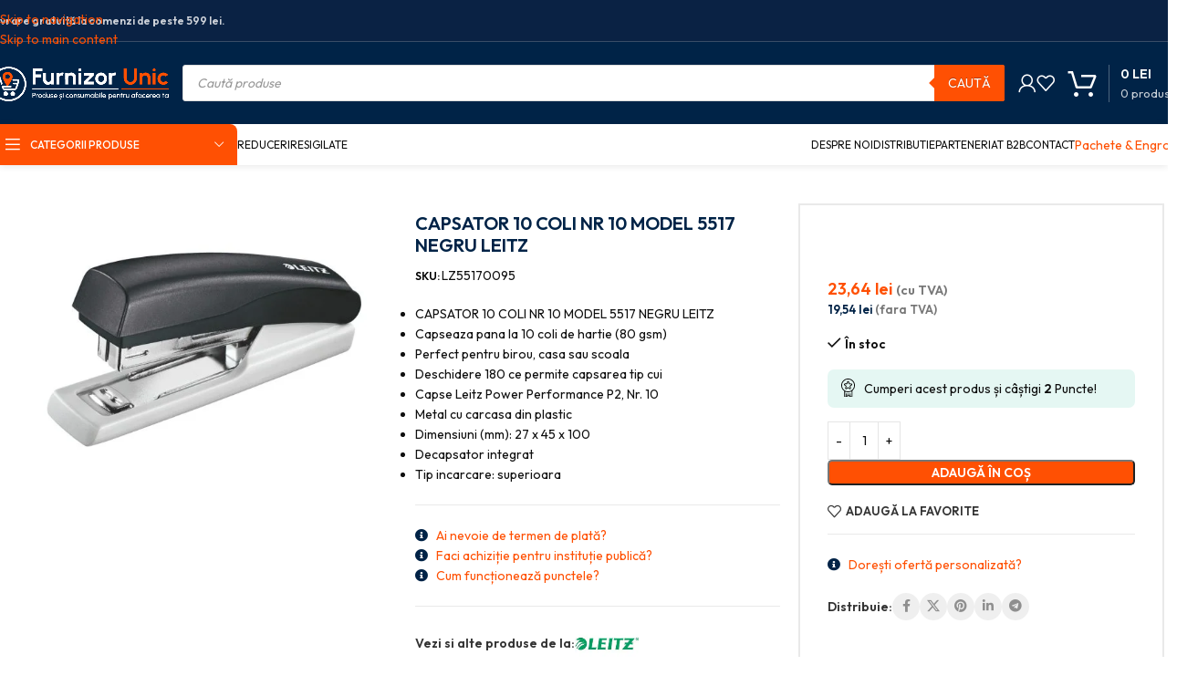

--- FILE ---
content_type: text/html; charset=UTF-8
request_url: https://furnizor-unic.ro/produs/capsator-10-coli-nr-10-model-5517-negru-leitz/
body_size: 63585
content:
<!DOCTYPE html>
<html lang="ro-RO" prefix="og: https://ogp.me/ns#">
<head>
	<meta charset="UTF-8">
	<link rel="profile" href="https://gmpg.org/xfn/11">
	<link rel="pingback" href="https://furnizor-unic.ro/xmlrpc.php">

	
<!-- Optimizare pentru motoarele de căutare de Rank Math PRO - https://rankmath.com/ -->
<title>CAPSATOR 10 COLI NR 10 MODEL 5517 NEGRU LEITZ - Furnizor-Unic</title>
<meta name="description" content="CAPSATOR 10 COLI NR 10 MODEL 5517 NEGRU LEITZ Capseaza pana la 10 coli de hartie (80 gsm) Perfect pentru birou, casa sau scoala Deschidere 180 ce permite capsarea tip cui Capse Leitz Power Performance P2, Nr. 10 Metal cu carcasa din plastic Dimensiuni (mm): 27 x 45 x 100 Decapsator integrat Tip incarcare: superioara"/>
<meta name="robots" content="follow, index, max-snippet:-1, max-video-preview:-1, max-image-preview:large"/>
<link rel="canonical" href="https://furnizor-unic.ro/produs/capsator-10-coli-nr-10-model-5517-negru-leitz/" />
<meta property="og:locale" content="ro_RO" />
<meta property="og:type" content="product" />
<meta property="og:title" content="CAPSATOR 10 COLI NR 10 MODEL 5517 NEGRU LEITZ - Furnizor-Unic" />
<meta property="og:description" content="CAPSATOR 10 COLI NR 10 MODEL 5517 NEGRU LEITZ Capseaza pana la 10 coli de hartie (80 gsm) Perfect pentru birou, casa sau scoala Deschidere 180 ce permite capsarea tip cui Capse Leitz Power Performance P2, Nr. 10 Metal cu carcasa din plastic Dimensiuni (mm): 27 x 45 x 100 Decapsator integrat Tip incarcare: superioara" />
<meta property="og:url" content="https://furnizor-unic.ro/produs/capsator-10-coli-nr-10-model-5517-negru-leitz/" />
<meta property="og:site_name" content="Furnizor-Unic - Produse și consumabile pentru afacerea ta!" />
<meta property="og:updated_time" content="2026-01-21T00:12:37+02:00" />
<meta property="og:image" content="https://furnizor-unic.ro/wp-content/uploads/2022/09/CAPSATOR-10-COLI-NR-10-MODEL-5517-NEGRU-LEITZ.jpg" />
<meta property="og:image:secure_url" content="https://furnizor-unic.ro/wp-content/uploads/2022/09/CAPSATOR-10-COLI-NR-10-MODEL-5517-NEGRU-LEITZ.jpg" />
<meta property="og:image:width" content="1601" />
<meta property="og:image:height" content="1201" />
<meta property="og:image:alt" content="CAPSATOR 10 COLI NR 10 MODEL 5517 NEGRU LEITZ – poza 1" />
<meta property="og:image:type" content="image/jpeg" />
<meta property="product:price:amount" content="19.54" />
<meta property="product:price:currency" content="RON" />
<meta property="product:availability" content="instock" />
<meta property="product:retailer_item_id" content="LZ55170095" />
<meta name="twitter:card" content="summary_large_image" />
<meta name="twitter:title" content="CAPSATOR 10 COLI NR 10 MODEL 5517 NEGRU LEITZ - Furnizor-Unic" />
<meta name="twitter:description" content="CAPSATOR 10 COLI NR 10 MODEL 5517 NEGRU LEITZ Capseaza pana la 10 coli de hartie (80 gsm) Perfect pentru birou, casa sau scoala Deschidere 180 ce permite capsarea tip cui Capse Leitz Power Performance P2, Nr. 10 Metal cu carcasa din plastic Dimensiuni (mm): 27 x 45 x 100 Decapsator integrat Tip incarcare: superioara" />
<meta name="twitter:image" content="https://furnizor-unic.ro/wp-content/uploads/2022/09/CAPSATOR-10-COLI-NR-10-MODEL-5517-NEGRU-LEITZ.jpg" />
<meta name="twitter:label1" content="Preț" />
<meta name="twitter:data1" content="19,54&nbsp;lei" />
<meta name="twitter:label2" content="Disponibilitate" />
<meta name="twitter:data2" content="&lt;span&gt;În stoc&lt;/span&gt;" />
<script type="application/ld+json" class="rank-math-schema-pro">{"@context":"https://schema.org","@graph":[{"@type":"WebSite","@id":"https://furnizor-unic.ro/#website","url":"https://furnizor-unic.ro","name":"Furnizor-Unic - Produse \u0219i consumabile pentru afacerea ta!","alternateName":"SMR DIVERS SRL","publisher":{"@id":"https://furnizor-unic.ro/#organization"},"inLanguage":"ro-RO"},{"@type":"ImageObject","@id":"https://furnizor-unic.ro/wp-content/uploads/2022/09/CAPSATOR-10-COLI-NR-10-MODEL-5517-NEGRU-LEITZ.jpg","url":"https://furnizor-unic.ro/wp-content/uploads/2022/09/CAPSATOR-10-COLI-NR-10-MODEL-5517-NEGRU-LEITZ.jpg","width":"1601","height":"1201","caption":"CAPSATOR 10 COLI NR 10 MODEL 5517 NEGRU LEITZ \u2013 poza 1","inLanguage":"ro-RO"},{"@type":"ItemPage","@id":"https://furnizor-unic.ro/produs/capsator-10-coli-nr-10-model-5517-negru-leitz/#webpage","url":"https://furnizor-unic.ro/produs/capsator-10-coli-nr-10-model-5517-negru-leitz/","name":"CAPSATOR 10 COLI NR 10 MODEL 5517 NEGRU LEITZ - Furnizor-Unic","datePublished":"2022-09-21T19:18:25+02:00","dateModified":"2026-01-21T00:12:37+02:00","isPartOf":{"@id":"https://furnizor-unic.ro/#website"},"primaryImageOfPage":{"@id":"https://furnizor-unic.ro/wp-content/uploads/2022/09/CAPSATOR-10-COLI-NR-10-MODEL-5517-NEGRU-LEITZ.jpg"},"inLanguage":"ro-RO"},{"@type":"Product","name":"CAPSATOR 10 COLI NR 10 MODEL 5517 NEGRU LEITZ - Furnizor-Unic","description":"CAPSATOR 10 COLI NR 10 MODEL 5517 NEGRU LEITZ Capseaza pana la 10 coli de hartie (80 gsm) Perfect pentru birou, casa sau scoala Deschidere 180 ce permite capsarea tip cui Capse Leitz Power Performance P2, Nr. 10 Metal cu carcasa din plastic Dimensiuni (mm): 27 x 45 x 100 Decapsator integrat Tip incarcare: superioara","sku":"LZ55170095","category":"Birotica si papetarie &gt; Articole birou","mainEntityOfPage":{"@id":"https://furnizor-unic.ro/produs/capsator-10-coli-nr-10-model-5517-negru-leitz/#webpage"},"image":[{"@type":"ImageObject","url":"https://furnizor-unic.ro/wp-content/uploads/2022/09/CAPSATOR-10-COLI-NR-10-MODEL-5517-NEGRU-LEITZ.jpg","height":"1201","width":"1601"}],"offers":{"@type":"Offer","price":"19.54","priceCurrency":"RON","priceValidUntil":"2027-12-31","availability":"https://schema.org/InStock","itemCondition":"NewCondition","url":"https://furnizor-unic.ro/produs/capsator-10-coli-nr-10-model-5517-negru-leitz/","seller":{"@type":"Organization","@id":"https://furnizor-unic.ro/","name":"Furnizor-Unic - Produse \u0219i consumabile pentru afacerea ta!","url":"https://furnizor-unic.ro","logo":"https://furnizor-unic.ro/wp-content/uploads/2023/05/furnizor-unic-logo-blue.png"},"priceSpecification":{"price":"19.54","priceCurrency":"RON","valueAddedTaxIncluded":"false"},"hasMerchantReturnPolicy":[{"@type":"MerchantReturnPolicy","applicableCountry":"RO","returnPolicyCategory":"https://schema.org/MerchantReturnFiniteReturnWindow","merchantReturnDays":"14","returnMethod":"https://schema.org/ReturnByMail","returnFees":"https://schema.org/FreeReturn","refundType":"https://schema.org/FullRefund","returnPolicyUrl":"https://furnizor-unic.ro/politica-de-retur/","eligibleCustomerType":"https://schema.org/EndUser"},{"@type":"MerchantReturnPolicy","applicableCountry":"RO","returnPolicyCategory":"https://schema.org/MerchantReturnNotPermitted","returnFees":"https://schema.org/NoReturnFees","refundType":"https://schema.org/NoRefund","returnPolicyUrl":"https://furnizor-unic.ro/politica-de-retur/","eligibleCustomerType":"https://schema.org/BusinessCustomer"}],"shippingDetails":[{"@type":"OfferShippingDetails","shippingRate":{"@type":"MonetaryAmount","value":"24.98","currency":"RON"},"shippingDestination":{"@type":"DefinedRegion","addressCountry":"RO"},"deliveryTime":{"@type":"ShippingDeliveryTime","handlingTime":{"@type":"QuantitativeValue","minValue":"1","maxValue":"2","unitCode":"DAY"},"transitTime":{"@type":"QuantitativeValue","minValue":"1","maxValue":"3","unitCode":"DAY"}},"eligibleTransactionVolume":{"@type":"PriceSpecification","price":"498.99","priceCurrency":"RON"}},{"@type":"OfferShippingDetails","shippingRate":{"@type":"MonetaryAmount","value":"0","currency":"RON"},"shippingDestination":{"@type":"DefinedRegion","addressCountry":"RO"},"deliveryTime":{"@type":"ShippingDeliveryTime","handlingTime":{"@type":"QuantitativeValue","minValue":"1","maxValue":"2","unitCode":"DAY"},"transitTime":{"@type":"QuantitativeValue","minValue":"1","maxValue":"3","unitCode":"DAY"}},"eligibleTransactionVolume":{"@type":"PriceSpecification","price":"499","priceCurrency":"RON"}}]},"additionalProperty":[{"@type":"PropertyValue","name":"pa_brands","value":"Leitz"},{"@type":"PropertyValue","name":"pa_capacitate-capsare","value":"10 coli"},{"@type":"PropertyValue","name":"pa_culoare","value":"Negru"},{"@type":"PropertyValue","name":"pa_capse-compatibile","value":"nr. 10"},{"@type":"PropertyValue","name":"pa_tip","value":"Minicapsator"}],"@id":"https://furnizor-unic.ro/produs/capsator-10-coli-nr-10-model-5517-negru-leitz/#richSnippet"}]}</script>
<!-- /Rank Math - modul SEO pentru WordPress -->

<link rel='dns-prefetch' href='//fonts.googleapis.com' />
<link rel="alternate" type="application/rss+xml" title="Furnizor-Unic &raquo; Flux" href="https://furnizor-unic.ro/feed/" />
<link rel="alternate" type="application/rss+xml" title="Furnizor-Unic &raquo; Flux comentarii" href="https://furnizor-unic.ro/comments/feed/" />
<link rel="alternate" type="application/rss+xml" title="Flux comentarii Furnizor-Unic &raquo; CAPSATOR 10 COLI NR 10 MODEL 5517 NEGRU LEITZ" href="https://furnizor-unic.ro/produs/capsator-10-coli-nr-10-model-5517-negru-leitz/feed/" />
<link rel="alternate" title="oEmbed (JSON)" type="application/json+oembed" href="https://furnizor-unic.ro/wp-json/oembed/1.0/embed?url=https%3A%2F%2Ffurnizor-unic.ro%2Fprodus%2Fcapsator-10-coli-nr-10-model-5517-negru-leitz%2F" />
<link rel="alternate" title="oEmbed (XML)" type="text/xml+oembed" href="https://furnizor-unic.ro/wp-json/oembed/1.0/embed?url=https%3A%2F%2Ffurnizor-unic.ro%2Fprodus%2Fcapsator-10-coli-nr-10-model-5517-negru-leitz%2F&#038;format=xml" />
<style id='wp-img-auto-sizes-contain-inline-css' type='text/css'>
img:is([sizes=auto i],[sizes^="auto," i]){contain-intrinsic-size:3000px 1500px}
/*# sourceURL=wp-img-auto-sizes-contain-inline-css */
</style>

<link rel='stylesheet' id='wc-points-and-rewards-blocks-integration-css' href='https://furnizor-unic.ro/wp-content/plugins/woocommerce-points-and-rewards/build/style-index.css?ver=1.18.19' type='text/css' media='all' />
<style id='woocommerce-inline-inline-css' type='text/css'>
.woocommerce form .form-row .required { visibility: visible; }
.woocommerce form .form-row .required { visibility: visible; }
/*# sourceURL=woocommerce-inline-inline-css */
</style>
<link rel='stylesheet' id='cmplz-general-css' href='https://furnizor-unic.ro/wp-content/plugins/complianz-gdpr-premium/assets/css/cookieblocker.min.css?ver=1744327556' type='text/css' media='all' />
<link rel='stylesheet' id='select2-css' href='https://furnizor-unic.ro/wp-content/plugins/woocommerce/assets/css/select2.css?ver=10.4.3' type='text/css' media='all' />
<link rel='stylesheet' id='b2bking_main_style-css' href='https://furnizor-unic.ro/wp-content/plugins/b2bking-5321/public/../includes/assets/css/style.min.css?ver=v5.4.50' type='text/css' media='all' />
<link rel='stylesheet' id='dgwt-wcas-style-css' href='https://furnizor-unic.ro/wp-content/plugins/ajax-search-for-woocommerce-premium/assets/css/style.min.css?ver=1.32.1' type='text/css' media='all' />
<link rel='stylesheet' id='e-animation-fadeIn-css' href='https://furnizor-unic.ro/wp-content/plugins/elementor/assets/lib/animations/styles/fadeIn.min.css?ver=3.33.4' type='text/css' media='all' />
<link rel='stylesheet' id='elementor-frontend-css' href='https://furnizor-unic.ro/wp-content/uploads/elementor/css/custom-frontend.min.css?ver=1768865170' type='text/css' media='all' />
<link rel='stylesheet' id='e-popup-css' href='https://furnizor-unic.ro/wp-content/plugins/elementor-pro/assets/css/conditionals/popup.min.css?ver=3.33.2' type='text/css' media='all' />
<link rel='stylesheet' id='elementor-icons-css' href='https://furnizor-unic.ro/wp-content/plugins/elementor/assets/lib/eicons/css/elementor-icons.min.css?ver=5.44.0' type='text/css' media='all' />
<link rel='stylesheet' id='elementor-post-28-css' href='https://furnizor-unic.ro/wp-content/uploads/elementor/css/post-28.css?ver=1768865171' type='text/css' media='all' />
<link rel='stylesheet' id='elementor-post-53015-css' href='https://furnizor-unic.ro/wp-content/uploads/elementor/css/post-53015.css?ver=1768865171' type='text/css' media='all' />
<link rel='stylesheet' id='wc-pb-checkout-blocks-css' href='https://furnizor-unic.ro/wp-content/plugins/woocommerce-product-bundles/assets/css/frontend/checkout-blocks.css?ver=8.5.4' type='text/css' media='all' />
<link rel='stylesheet' id='wc-bundle-style-css' href='https://furnizor-unic.ro/wp-content/plugins/woocommerce-product-bundles/assets/css/frontend/woocommerce.css?ver=8.5.4' type='text/css' media='all' />
<link rel='stylesheet' id='wd-style-base-css' href='https://furnizor-unic.ro/wp-content/themes/woodmart/css/parts/base.min.css?ver=8.3.7' type='text/css' media='all' />
<link rel='stylesheet' id='wd-helpers-wpb-elem-css' href='https://furnizor-unic.ro/wp-content/themes/woodmart/css/parts/helpers-wpb-elem.min.css?ver=8.3.7' type='text/css' media='all' />
<link rel='stylesheet' id='wd-elementor-base-css' href='https://furnizor-unic.ro/wp-content/themes/woodmart/css/parts/int-elem-base.min.css?ver=8.3.7' type='text/css' media='all' />
<link rel='stylesheet' id='wd-elementor-pro-base-css' href='https://furnizor-unic.ro/wp-content/themes/woodmart/css/parts/int-elementor-pro.min.css?ver=8.3.7' type='text/css' media='all' />
<link rel='stylesheet' id='wd-woocommerce-base-css' href='https://furnizor-unic.ro/wp-content/themes/woodmart/css/parts/woocommerce-base.min.css?ver=8.3.7' type='text/css' media='all' />
<link rel='stylesheet' id='wd-mod-star-rating-css' href='https://furnizor-unic.ro/wp-content/themes/woodmart/css/parts/mod-star-rating.min.css?ver=8.3.7' type='text/css' media='all' />
<link rel='stylesheet' id='wd-woocommerce-block-notices-css' href='https://furnizor-unic.ro/wp-content/themes/woodmart/css/parts/woo-mod-block-notices.min.css?ver=8.3.7' type='text/css' media='all' />
<link rel='stylesheet' id='wd-woo-mod-quantity-css' href='https://furnizor-unic.ro/wp-content/themes/woodmart/css/parts/woo-mod-quantity.min.css?ver=8.3.7' type='text/css' media='all' />
<link rel='stylesheet' id='wd-woo-opt-free-progress-bar-css' href='https://furnizor-unic.ro/wp-content/themes/woodmart/css/parts/woo-opt-free-progress-bar.min.css?ver=8.3.7' type='text/css' media='all' />
<link rel='stylesheet' id='wd-woo-mod-progress-bar-css' href='https://furnizor-unic.ro/wp-content/themes/woodmart/css/parts/woo-mod-progress-bar.min.css?ver=8.3.7' type='text/css' media='all' />
<link rel='stylesheet' id='wd-woo-single-prod-el-base-css' href='https://furnizor-unic.ro/wp-content/themes/woodmart/css/parts/woo-single-prod-el-base.min.css?ver=8.3.7' type='text/css' media='all' />
<link rel='stylesheet' id='wd-woo-mod-stock-status-css' href='https://furnizor-unic.ro/wp-content/themes/woodmart/css/parts/woo-mod-stock-status.min.css?ver=8.3.7' type='text/css' media='all' />
<link rel='stylesheet' id='wd-woo-mod-shop-attributes-css' href='https://furnizor-unic.ro/wp-content/themes/woodmart/css/parts/woo-mod-shop-attributes.min.css?ver=8.3.7' type='text/css' media='all' />
<link rel='stylesheet' id='child-style-css' href='https://furnizor-unic.ro/wp-content/themes/woodmart-child/style.css?ver=8.3.7' type='text/css' media='all' />
<link rel='stylesheet' id='wd-header-base-css' href='https://furnizor-unic.ro/wp-content/themes/woodmart/css/parts/header-base.min.css?ver=8.3.7' type='text/css' media='all' />
<link rel='stylesheet' id='wd-mod-tools-css' href='https://furnizor-unic.ro/wp-content/themes/woodmart/css/parts/mod-tools.min.css?ver=8.3.7' type='text/css' media='all' />
<link rel='stylesheet' id='wd-header-elements-base-css' href='https://furnizor-unic.ro/wp-content/themes/woodmart/css/parts/header-el-base.min.css?ver=8.3.7' type='text/css' media='all' />
<link rel='stylesheet' id='wd-header-search-css' href='https://furnizor-unic.ro/wp-content/themes/woodmart/css/parts/header-el-search.min.css?ver=8.3.7' type='text/css' media='all' />
<link rel='stylesheet' id='wd-header-search-form-css' href='https://furnizor-unic.ro/wp-content/themes/woodmart/css/parts/header-el-search-form.min.css?ver=8.3.7' type='text/css' media='all' />
<link rel='stylesheet' id='wd-wd-search-form-css' href='https://furnizor-unic.ro/wp-content/themes/woodmart/css/parts/wd-search-form.min.css?ver=8.3.7' type='text/css' media='all' />
<link rel='stylesheet' id='wd-wd-search-results-css' href='https://furnizor-unic.ro/wp-content/themes/woodmart/css/parts/wd-search-results.min.css?ver=8.3.7' type='text/css' media='all' />
<link rel='stylesheet' id='wd-wd-search-dropdown-css' href='https://furnizor-unic.ro/wp-content/themes/woodmart/css/parts/wd-search-dropdown.min.css?ver=8.3.7' type='text/css' media='all' />
<link rel='stylesheet' id='wd-woo-mod-login-form-css' href='https://furnizor-unic.ro/wp-content/themes/woodmart/css/parts/woo-mod-login-form.min.css?ver=8.3.7' type='text/css' media='all' />
<link rel='stylesheet' id='wd-header-my-account-css' href='https://furnizor-unic.ro/wp-content/themes/woodmart/css/parts/header-el-my-account.min.css?ver=8.3.7' type='text/css' media='all' />
<link rel='stylesheet' id='wd-header-cart-design-3-css' href='https://furnizor-unic.ro/wp-content/themes/woodmart/css/parts/header-el-cart-design-3.min.css?ver=8.3.7' type='text/css' media='all' />
<link rel='stylesheet' id='wd-header-cart-side-css' href='https://furnizor-unic.ro/wp-content/themes/woodmart/css/parts/header-el-cart-side.min.css?ver=8.3.7' type='text/css' media='all' />
<link rel='stylesheet' id='wd-header-cart-css' href='https://furnizor-unic.ro/wp-content/themes/woodmart/css/parts/header-el-cart.min.css?ver=8.3.7' type='text/css' media='all' />
<link rel='stylesheet' id='wd-widget-shopping-cart-css' href='https://furnizor-unic.ro/wp-content/themes/woodmart/css/parts/woo-widget-shopping-cart.min.css?ver=8.3.7' type='text/css' media='all' />
<link rel='stylesheet' id='wd-widget-product-list-css' href='https://furnizor-unic.ro/wp-content/themes/woodmart/css/parts/woo-widget-product-list.min.css?ver=8.3.7' type='text/css' media='all' />
<link rel='stylesheet' id='wd-header-mobile-nav-drilldown-css' href='https://furnizor-unic.ro/wp-content/themes/woodmart/css/parts/header-el-mobile-nav-drilldown.min.css?ver=8.3.7' type='text/css' media='all' />
<link rel='stylesheet' id='wd-header-mobile-nav-drilldown-slide-css' href='https://furnizor-unic.ro/wp-content/themes/woodmart/css/parts/header-el-mobile-nav-drilldown-slide.min.css?ver=8.3.7' type='text/css' media='all' />
<link rel='stylesheet' id='wd-header-categories-nav-css' href='https://furnizor-unic.ro/wp-content/themes/woodmart/css/parts/header-el-category-nav.min.css?ver=8.3.7' type='text/css' media='all' />
<link rel='stylesheet' id='wd-mod-nav-vertical-css' href='https://furnizor-unic.ro/wp-content/themes/woodmart/css/parts/mod-nav-vertical.min.css?ver=8.3.7' type='text/css' media='all' />
<link rel='stylesheet' id='wd-mod-nav-vertical-design-default-css' href='https://furnizor-unic.ro/wp-content/themes/woodmart/css/parts/mod-nav-vertical-design-default.min.css?ver=8.3.7' type='text/css' media='all' />
<link rel='stylesheet' id='wd-header-mod-content-calc-css' href='https://furnizor-unic.ro/wp-content/themes/woodmart/css/parts/header-mod-content-calc.min.css?ver=8.3.7' type='text/css' media='all' />
<link rel='stylesheet' id='wd-button-css' href='https://furnizor-unic.ro/wp-content/themes/woodmart/css/parts/el-button.min.css?ver=8.3.7' type='text/css' media='all' />
<link rel='stylesheet' id='wd-woo-single-prod-builder-css' href='https://furnizor-unic.ro/wp-content/themes/woodmart/css/parts/woo-single-prod-builder.min.css?ver=8.3.7' type='text/css' media='all' />
<link rel='stylesheet' id='wd-woo-el-breadcrumbs-builder-css' href='https://furnizor-unic.ro/wp-content/themes/woodmart/css/parts/woo-el-breadcrumbs-builder.min.css?ver=8.3.7' type='text/css' media='all' />
<link rel='stylesheet' id='wd-photoswipe-css' href='https://furnizor-unic.ro/wp-content/themes/woodmart/css/parts/lib-photoswipe.min.css?ver=8.3.7' type='text/css' media='all' />
<link rel='stylesheet' id='wd-woo-single-prod-el-gallery-css' href='https://furnizor-unic.ro/wp-content/themes/woodmart/css/parts/woo-single-prod-el-gallery.min.css?ver=8.3.7' type='text/css' media='all' />
<link rel='stylesheet' id='wd-swiper-css' href='https://furnizor-unic.ro/wp-content/themes/woodmart/css/parts/lib-swiper.min.css?ver=8.3.7' type='text/css' media='all' />
<link rel='stylesheet' id='wd-swiper-arrows-css' href='https://furnizor-unic.ro/wp-content/themes/woodmart/css/parts/lib-swiper-arrows.min.css?ver=8.3.7' type='text/css' media='all' />
<link rel='stylesheet' id='wd-social-icons-css' href='https://furnizor-unic.ro/wp-content/themes/woodmart/css/parts/el-social-icons.min.css?ver=8.3.7' type='text/css' media='all' />
<link rel='stylesheet' id='wd-social-icons-styles-css' href='https://furnizor-unic.ro/wp-content/themes/woodmart/css/parts/el-social-styles.min.css?ver=8.3.7' type='text/css' media='all' />
<link rel='stylesheet' id='wd-section-title-css' href='https://furnizor-unic.ro/wp-content/themes/woodmart/css/parts/el-section-title.min.css?ver=8.3.7' type='text/css' media='all' />
<link rel='stylesheet' id='wd-section-title-style-under-and-over-css' href='https://furnizor-unic.ro/wp-content/themes/woodmart/css/parts/el-section-title-style-under-and-over.min.css?ver=8.3.7' type='text/css' media='all' />
<link rel='stylesheet' id='wd-product-loop-css' href='https://furnizor-unic.ro/wp-content/themes/woodmart/css/parts/woo-product-loop.min.css?ver=8.3.7' type='text/css' media='all' />
<link rel='stylesheet' id='wd-product-loop-fw-button-css' href='https://furnizor-unic.ro/wp-content/themes/woodmart/css/parts/woo-prod-loop-fw-button.min.css?ver=8.3.7' type='text/css' media='all' />
<link rel='stylesheet' id='wd-woo-mod-add-btn-replace-css' href='https://furnizor-unic.ro/wp-content/themes/woodmart/css/parts/woo-mod-add-btn-replace.min.css?ver=8.3.7' type='text/css' media='all' />
<link rel='stylesheet' id='wd-woo-mod-quantity-overlap-css' href='https://furnizor-unic.ro/wp-content/themes/woodmart/css/parts/woo-mod-quantity-overlap.min.css?ver=8.3.7' type='text/css' media='all' />
<link rel='stylesheet' id='wd-mod-more-description-css' href='https://furnizor-unic.ro/wp-content/themes/woodmart/css/parts/mod-more-description.min.css?ver=8.3.7' type='text/css' media='all' />
<link rel='stylesheet' id='wd-lazy-loading-css' href='https://furnizor-unic.ro/wp-content/themes/woodmart/css/parts/opt-lazy-load.min.css?ver=8.3.7' type='text/css' media='all' />
<link rel='stylesheet' id='wd-woo-opt-stretch-cont-css' href='https://furnizor-unic.ro/wp-content/themes/woodmart/css/parts/woo-opt-stretch-cont.min.css?ver=8.3.7' type='text/css' media='all' />
<link rel='stylesheet' id='wd-bordered-product-css' href='https://furnizor-unic.ro/wp-content/themes/woodmart/css/parts/woo-opt-bordered-product.min.css?ver=8.3.7' type='text/css' media='all' />
<link rel='stylesheet' id='wd-woo-opt-title-limit-css' href='https://furnizor-unic.ro/wp-content/themes/woodmart/css/parts/woo-opt-title-limit.min.css?ver=8.3.7' type='text/css' media='all' />
<link rel='stylesheet' id='wd-swiper-pagin-css' href='https://furnizor-unic.ro/wp-content/themes/woodmart/css/parts/lib-swiper-pagin.min.css?ver=8.3.7' type='text/css' media='all' />
<link rel='stylesheet' id='wd-post-types-mod-comments-css' href='https://furnizor-unic.ro/wp-content/themes/woodmart/css/parts/post-types-mod-comments.min.css?ver=8.3.7' type='text/css' media='all' />
<link rel='stylesheet' id='wd-woo-single-prod-el-reviews-css' href='https://furnizor-unic.ro/wp-content/themes/woodmart/css/parts/woo-single-prod-el-reviews.min.css?ver=8.3.7' type='text/css' media='all' />
<link rel='stylesheet' id='wd-woo-single-prod-el-reviews-style-1-css' href='https://furnizor-unic.ro/wp-content/themes/woodmart/css/parts/woo-single-prod-el-reviews-style-1.min.css?ver=8.3.7' type='text/css' media='all' />
<link rel='stylesheet' id='wd-accordion-elem-wpb-css' href='https://furnizor-unic.ro/wp-content/themes/woodmart/css/parts/el-accordion-wpb-elem.min.css?ver=8.3.7' type='text/css' media='all' />
<link rel='stylesheet' id='wd-accordion-css' href='https://furnizor-unic.ro/wp-content/themes/woodmart/css/parts/el-accordion.min.css?ver=8.3.7' type='text/css' media='all' />
<link rel='stylesheet' id='wd-footer-base-css' href='https://furnizor-unic.ro/wp-content/themes/woodmart/css/parts/footer-base.min.css?ver=8.3.7' type='text/css' media='all' />
<link rel='stylesheet' id='wd-widget-nav-css' href='https://furnizor-unic.ro/wp-content/themes/woodmart/css/parts/widget-nav.min.css?ver=8.3.7' type='text/css' media='all' />
<link rel='stylesheet' id='wd-bottom-toolbar-css' href='https://furnizor-unic.ro/wp-content/themes/woodmart/css/parts/opt-bottom-toolbar.min.css?ver=8.3.7' type='text/css' media='all' />
<link rel='stylesheet' id='xts-style-header_112897-css' href='https://furnizor-unic.ro/wp-content/uploads/2026/01/xts-header_112897-1767947241.css?ver=8.3.7' type='text/css' media='all' />
<link rel='stylesheet' id='xts-style-theme_settings_default-css' href='https://furnizor-unic.ro/wp-content/uploads/2025/12/xts-theme_settings_default-1765841404.css?ver=8.3.7' type='text/css' media='all' />
<link rel='stylesheet' id='xts-google-fonts-css' href='https://fonts.googleapis.com/css?family=Outfit%3A400%2C600%2C500%2C300&#038;display=swap&#038;ver=8.3.7' type='text/css' media='all' />
<script type="text/javascript" id="wfco-utm-tracking-js-extra" src="[data-uri]" defer></script>
<script type="text/javascript" src="https://furnizor-unic.ro/wp-content/plugins/wp-marketing-automations/woofunnels/assets/js/utm-tracker.min.js?ver=1.10.12.71" id="wfco-utm-tracking-js" defer="defer" data-wp-strategy="defer"></script>
<script type="text/javascript" src="https://furnizor-unic.ro/wp-includes/js/jquery/jquery.min.js?ver=3.7.1" id="jquery-core-js" defer data-deferred="1"></script>
<script type="text/javascript" src="https://furnizor-unic.ro/wp-includes/js/jquery/jquery-migrate.min.js?ver=3.4.1" id="jquery-migrate-js" defer data-deferred="1"></script>
<script type="text/javascript" src="https://furnizor-unic.ro/wp-content/plugins/woocommerce/assets/js/jquery-blockui/jquery.blockUI.min.js?ver=2.7.0-wc.10.4.3" id="wc-jquery-blockui-js" defer="defer" data-wp-strategy="defer"></script>
<script type="text/javascript" id="wc-add-to-cart-js-extra" src="[data-uri]" defer></script>
<script type="text/javascript" src="https://furnizor-unic.ro/wp-content/plugins/woocommerce/assets/js/frontend/add-to-cart.min.js?ver=10.4.3" id="wc-add-to-cart-js" defer="defer" data-wp-strategy="defer"></script>
<script type="text/javascript" src="https://furnizor-unic.ro/wp-content/plugins/woocommerce/assets/js/zoom/jquery.zoom.min.js?ver=1.7.21-wc.10.4.3" id="wc-zoom-js" defer="defer" data-wp-strategy="defer"></script>
<script type="text/javascript" id="wc-single-product-js-extra" src="[data-uri]" defer></script>
<script type="text/javascript" src="https://furnizor-unic.ro/wp-content/plugins/woocommerce/assets/js/frontend/single-product.min.js?ver=10.4.3" id="wc-single-product-js" defer="defer" data-wp-strategy="defer"></script>
<script type="text/javascript" src="https://furnizor-unic.ro/wp-content/plugins/woocommerce/assets/js/js-cookie/js.cookie.min.js?ver=2.1.4-wc.10.4.3" id="wc-js-cookie-js" defer="defer" data-wp-strategy="defer"></script>
<script type="text/javascript" id="woocommerce-js-extra" src="[data-uri]" defer></script>
<script type="text/javascript" src="https://furnizor-unic.ro/wp-content/plugins/woocommerce/assets/js/frontend/woocommerce.min.js?ver=10.4.3" id="woocommerce-js" defer="defer" data-wp-strategy="defer"></script>
<script type="text/javascript" src="https://furnizor-unic.ro/wp-content/plugins/woocommerce/assets/js/selectWoo/selectWoo.full.min.js?ver=1.0.9-wc.10.4.3" id="selectWoo-js" defer="defer" data-wp-strategy="defer"></script>
<script type="text/javascript" id="wc-country-select-js-extra" src="[data-uri]" defer></script>
<script type="text/javascript" src="https://furnizor-unic.ro/wp-content/plugins/woocommerce/assets/js/frontend/country-select.min.js?ver=10.4.3" id="wc-country-select-js" defer="defer" data-wp-strategy="defer"></script>
<script type="text/javascript" src="https://furnizor-unic.ro/wp-content/plugins/woocommerce-min-max-quantities/assets/js/frontend/validate.min.js?ver=5.2.8" id="wc-mmq-frontend-js" defer="defer" data-wp-strategy="defer"></script>
<script type="text/javascript" id="wffn-tracking-js-extra" src="[data-uri]" defer></script>
<script type="text/javascript" src="https://furnizor-unic.ro/wp-content/plugins/funnel-builder/assets/live/js/tracks.min.js?ver=3.13.1.6" id="wffn-tracking-js" defer="defer" data-wp-strategy="defer"></script>
<script type="text/javascript" src="https://furnizor-unic.ro/wp-content/themes/woodmart/js/libs/device.min.js?ver=8.3.7" id="wd-device-library-js" defer data-deferred="1"></script>
<script type="text/javascript" src="https://furnizor-unic.ro/wp-content/themes/woodmart/js/scripts/global/scrollBar.min.js?ver=8.3.7" id="wd-scrollbar-js" defer data-deferred="1"></script>
<link rel="https://api.w.org/" href="https://furnizor-unic.ro/wp-json/" /><link rel="alternate" title="JSON" type="application/json" href="https://furnizor-unic.ro/wp-json/wp/v2/product/3567" /><link rel="EditURI" type="application/rsd+xml" title="RSD" href="https://furnizor-unic.ro/xmlrpc.php?rsd" />
<meta name="generator" content="WordPress 6.9" />
<link rel='shortlink' href='https://furnizor-unic.ro/?p=3567' />
			<style>.cmplz-hidden {
					display: none !important;
				}</style>
		<style type="text/css">
			.b2bking_myaccount_individual_offer_bottom_line_add button.b2bking_myaccount_individual_offer_bottom_line_button, #b2bking_myaccount_conversations_container_top button, button.b2bking_myaccount_start_conversation_button, .b2bking_myaccount_conversation_endpoint_button, button.b2bking_bulkorder_form_container_bottom_add_button, button.b2bking_subaccounts_container_top_button, button.b2bking_subaccounts_new_account_container_content_bottom_button, button.b2bking_subaccounts_edit_account_container_content_bottom_button, button#b2bking_purchase_list_new_button, button.b2bking_purchase_lists_view_list, button#b2bking_reimburse_amount_button, button#b2bking_redeem_amount_button, #b2bking_return_agent{
				background: #ff5004;
			}

			.b2bking_has_color{
				background: #ff5004!important;
				background-color: #ff5004!important;
			}
			table.b2bking_tiered_price_table tbody td.b2bking_has_color{
				background: #ff5004!important;
				background-color: #ff5004!important;
			}

			.b2bking_myaccount_individual_offer_bottom_line_add button:hover.b2bking_myaccount_individual_offer_bottom_line_button, #b2bking_myaccount_conversations_container_top button:hover, button:hover.b2bking_myaccount_start_conversation_button, .b2bking_myaccount_conversation_endpoint_button, button:hover.b2bking_bulkorder_form_container_bottom_add_button, button:hover.b2bking_subaccounts_container_top_button, button:hover.b2bking_subaccounts_new_account_container_content_bottom_button, button:hover.b2bking_subaccounts_edit_account_container_content_bottom_button, button:hover#b2bking_purchase_list_new_button, button:hover.b2bking_purchase_lists_view_list, .b2bking_myaccount_conversation_endpoint_button:hover, button#b2bking_reimburse_amount_button:hover, #b2bking_return_agent:hover{
				background: #ff5004;
			}

			table#b2bking_purchase_lists_table thead tr th {
			    background: #353042;
			    color: white;
			}
			.b2bking_purchase_lists_view_list {
			    background: #ff5004 !important;
			}
			#b2bking_purchase_list_new_button {
			    background: #ff5004 !important;
			}
			.b2bking_purchase_lists_view_list:hover, #b2bking_purchase_list_new_button:hover{
				filter: brightness(85%);
				filter: contrast(135%);
			}
			
		</style>

				<style>
			.dgwt-wcas-ico-magnifier,.dgwt-wcas-ico-magnifier-handler{max-width:20px}.dgwt-wcas-search-wrapp .dgwt-wcas-sf-wrapp .dgwt-wcas-search-submit::before{border-color:transparent #ff5003}.dgwt-wcas-search-wrapp .dgwt-wcas-sf-wrapp .dgwt-wcas-search-submit:hover::before,.dgwt-wcas-search-wrapp .dgwt-wcas-sf-wrapp .dgwt-wcas-search-submit:focus::before{border-right-color:#ff5003}.dgwt-wcas-search-wrapp .dgwt-wcas-sf-wrapp .dgwt-wcas-search-submit,.dgwt-wcas-om-bar .dgwt-wcas-om-return{background-color:#ff5003;color:#fff}.dgwt-wcas-search-wrapp .dgwt-wcas-ico-magnifier,.dgwt-wcas-search-wrapp .dgwt-wcas-sf-wrapp .dgwt-wcas-search-submit svg path,.dgwt-wcas-om-bar .dgwt-wcas-om-return svg path{fill:#fff}		</style>
		<meta name="theme-color" content="rgb(0,35,71)">					<meta name="viewport" content="width=device-width, initial-scale=1">
											<link rel="preload" as="font" href="https://furnizor-unic.ro/wp-content/themes/woodmart/fonts/woodmart-font-1-400.woff2?v=8.3.7" type="font/woff2" crossorigin>
						<noscript><style>.woocommerce-product-gallery{ opacity: 1 !important; }</style></noscript>
	<meta name="generator" content="Elementor 3.33.4; features: additional_custom_breakpoints; settings: css_print_method-external, google_font-disabled, font_display-auto">
			<style>
				.e-con.e-parent:nth-of-type(n+4):not(.e-lazyloaded):not(.e-no-lazyload),
				.e-con.e-parent:nth-of-type(n+4):not(.e-lazyloaded):not(.e-no-lazyload) * {
					background-image: none !important;
				}
				@media screen and (max-height: 1024px) {
					.e-con.e-parent:nth-of-type(n+3):not(.e-lazyloaded):not(.e-no-lazyload),
					.e-con.e-parent:nth-of-type(n+3):not(.e-lazyloaded):not(.e-no-lazyload) * {
						background-image: none !important;
					}
				}
				@media screen and (max-height: 640px) {
					.e-con.e-parent:nth-of-type(n+2):not(.e-lazyloaded):not(.e-no-lazyload),
					.e-con.e-parent:nth-of-type(n+2):not(.e-lazyloaded):not(.e-no-lazyload) * {
						background-image: none !important;
					}
				}
			</style>
			<link rel="icon" href="https://furnizor-unic.ro/wp-content/uploads/2022/09/cropped-favicon-furnizor-unic-logo-32x32.jpg" sizes="32x32" />
<link rel="icon" href="https://furnizor-unic.ro/wp-content/uploads/2022/09/cropped-favicon-furnizor-unic-logo-192x192.jpg" sizes="192x192" />
<link rel="apple-touch-icon" href="https://furnizor-unic.ro/wp-content/uploads/2022/09/cropped-favicon-furnizor-unic-logo-180x180.jpg" />
<meta name="msapplication-TileImage" content="https://furnizor-unic.ro/wp-content/uploads/2022/09/cropped-favicon-furnizor-unic-logo-270x270.jpg" />
<style>
		
		</style></head>

<body data-cmplz=1 class="wp-singular product-template-default single single-product postid-3567 wp-theme-woodmart wp-child-theme-woodmart-child theme-woodmart woocommerce woocommerce-page woocommerce-no-js b2bking_pro_version_v5.4.50 b2bking_logged_out single-post-large-image wrapper-wide  sticky-toolbar-on elementor-default elementor-kit-28">
			<script type="text/javascript" id="wd-flicker-fix">// Flicker fix.</script>		<div class="wd-skip-links">
								<a href="#menu-meniu-principal" class="wd-skip-navigation btn">
						Skip to navigation					</a>
								<a href="#main-content" class="wd-skip-content btn">
				Skip to main content			</a>
		</div>
			
	
	<div class="wd-page-wrapper website-wrapper">
									<header class="whb-header whb-header_112897 whb-sticky-shadow whb-scroll-slide whb-sticky-real whb-hide-on-scroll">
					<div class="whb-main-header">
	
<div class="whb-row whb-top-bar whb-not-sticky-row whb-with-bg whb-border-fullwidth whb-color-light whb-col-1">
	<div class="container">
		<div class="whb-flex-row whb-top-bar-inner">
			<div class="whb-column whb-col-left whb-column5 whb-visible-lg">
	
<div class="wd-header-text reset-last-child whb-y4ro7npestv02kyrww49"><strong>Livrare gratuită la comenzi de peste 599 lei.</strong></div>
</div>
<div class="whb-column whb-col-mobile whb-column_mobile1 whb-hidden-lg">
	
<div class="wd-header-text reset-last-child whb-rh8qsuw4quzsxok6m9qc"><center><strong>Livrare gratuită la comenzi de peste 599 lei.</strong></center></div>
</div>
		</div>
	</div>
</div>

<div class="whb-row whb-general-header whb-sticky-row whb-with-bg whb-without-border whb-color-light whb-flex-flex-middle">
	<div class="container">
		<div class="whb-flex-row whb-general-header-inner">
			<div class="whb-column whb-col-left whb-column8 whb-visible-lg">
	<div class="site-logo whb-gs8bcnxektjsro21n657">
	<a href="https://furnizor-unic.ro/" class="wd-logo wd-main-logo" rel="home" aria-label="Site logo">
		<img src="https://furnizor-unic.ro/wp-content/uploads/2025/05/furnizor-unic-logo-homepage-resize.png" alt="Furnizor-Unic" style="max-width: 195px;" loading="lazy" />	</a>
	</div>

<div class="whb-space-element whb-auhg3k9npc0tx9qt7g55 " style="width:15px;"></div>
</div>
<div class="whb-column whb-col-center whb-column9 whb-visible-lg">
	<div class="wd-search-form  wd-header-search-form wd-display-form whb-1mzzcilhls6hj8xv5oyp">

<form role="search" method="get" class="searchform  wd-style-default woodmart-ajax-search" action="https://furnizor-unic.ro/"  data-thumbnail="1" data-price="1" data-post_type="product" data-count="10" data-sku="1" data-symbols_count="3" data-include_cat_search="no" autocomplete="off">
	<input type="text" class="s" placeholder="Caută produse" value="" name="s" aria-label="Search" title="Caută produse" required/>
	<input type="hidden" name="post_type" value="product">

	<span tabindex="0" aria-label="Șterge căutarea" class="wd-clear-search wd-role-btn wd-hide"></span>

	
	<button type="submit" class="searchsubmit">
		<span>
			Search		</span>
			</button>
</form>

	<div class="wd-search-results-wrapper">
		<div class="wd-search-results wd-dropdown-results wd-dropdown wd-scroll">
			<div class="wd-scroll-content">
				
				
							</div>
		</div>
	</div>

</div>
</div>
<div class="whb-column whb-col-right whb-column10 whb-visible-lg">
	
<div class="whb-space-element whb-d6tcdhggjbqbrs217tl1 " style="width:15px;"></div>
<div class="wd-header-my-account wd-tools-element wd-event-hover wd-design-6 wd-account-style-icon whb-vssfpylqqax9pvkfnxoz">
			<a href="https://furnizor-unic.ro/contul-meu/" title="Contul meu">
			
				<span class="wd-tools-icon">
									</span>
				<span class="wd-tools-text">
				Autentificare / Înregistrare			</span>

					</a>

			</div>

<div class="wd-header-wishlist wd-tools-element wd-style-icon wd-with-count wd-design-6 whb-72tzt400b2b3wqk2eyfl" title="Lista mea de favorite">
	<a href="https://furnizor-unic.ro/favorite/" title="Wishlist products">
		
			<span class="wd-tools-icon">
				
									<span class="wd-tools-count">
						0					</span>
							</span>

			<span class="wd-tools-text">
				Favorite			</span>

			</a>
</div>

<div class="wd-header-cart wd-tools-element wd-design-3 cart-widget-opener whb-nedhm962r512y1xz9j06">
	<a href="https://furnizor-unic.ro/cos/" title="Coș de cumpărături">
		
			<span class="wd-tools-icon">
											</span>
			<span class="wd-tools-text">
											<span class="wd-cart-number wd-tools-count">0 <span>produse</span></span>
						
										<span class="wd-cart-subtotal"><span class="woocommerce-Price-amount amount"><bdi>0&nbsp;<span class="woocommerce-Price-currencySymbol">lei</span></bdi></span></span>
					</span>

			</a>
	</div>
</div>
<div class="whb-column whb-mobile-left whb-column_mobile2 whb-hidden-lg">
	<div class="wd-tools-element wd-header-mobile-nav wd-style-icon wd-design-6 whb-g1k0m1tib7raxrwkm1t3">
	<a href="#" rel="nofollow" aria-label="Open mobile menu">
		
		<span class="wd-tools-icon">
					</span>

		<span class="wd-tools-text">Menu</span>

			</a>
</div></div>
<div class="whb-column whb-mobile-center whb-column_mobile3 whb-hidden-lg">
	<div class="site-logo whb-lt7vdqgaccmapftzurvt">
	<a href="https://furnizor-unic.ro/" class="wd-logo wd-main-logo" rel="home" aria-label="Site logo">
		<img src="https://furnizor-unic.ro/wp-content/uploads/2025/05/furnizor-unic-logo-homepage-resize.png" alt="Furnizor-Unic" style="max-width: 195px;" loading="lazy" />	</a>
	</div>
</div>
<div class="whb-column whb-mobile-right whb-column_mobile4 whb-hidden-lg">
	
<div class="wd-header-cart wd-tools-element wd-design-6 cart-widget-opener whb-trk5sfmvib0ch1s1qbtc">
	<a href="https://furnizor-unic.ro/cos/" title="Coș de cumpărături">
		
			<span class="wd-tools-icon">
															<span class="wd-cart-number wd-tools-count">0 <span>produse</span></span>
									</span>
			<span class="wd-tools-text">
				
										<span class="wd-cart-subtotal"><span class="woocommerce-Price-amount amount"><bdi>0&nbsp;<span class="woocommerce-Price-currencySymbol">lei</span></bdi></span></span>
					</span>

			</a>
	</div>
</div>
		</div>
	</div>
</div>

<div class="whb-row whb-header-bottom whb-sticky-row whb-without-bg whb-without-border whb-color-dark whb-with-shadow whb-flex-flex-middle">
	<div class="container">
		<div class="whb-flex-row whb-header-bottom-inner">
			<div class="whb-column whb-col-left whb-column11 whb-visible-lg">
	
<div class="wd-header-cats wd-style-1 wd-event-hover whb-wjlcubfdmlq3d7jvmt23" role="navigation" aria-label="Header categories navigation">
	<span class="menu-opener color-scheme-light has-bg">
					<span class="menu-opener-icon"></span>
		
		<span class="menu-open-label">
			Categorii produse		</span>
	</span>
	<div class="wd-dropdown wd-dropdown-cats">
		<ul id="menu-categorii" class="menu wd-nav wd-nav-vertical wd-dis-act wd-design-default"><li id="menu-item-27410" class="menu-item menu-item-type-taxonomy menu-item-object-product_cat menu-item-27410 item-level-0 menu-mega-dropdown wd-event-hover menu-item-has-children dropdown-with-height" style="--wd-dropdown-height: 550px;--wd-dropdown-width: 1060px;--wd-dropdown-padding: 25px;"><a href="https://furnizor-unic.ro/categorie/igiena-menaj-curatenie/" class="woodmart-nav-link"><span class="nav-link-text">Produse curatenie si menaj</span></a>
<div class="wd-dropdown-menu wd-dropdown wd-design-full-width color-scheme-dark">

<div class="container wd-entry-content">
		<div data-elementor-type="wp-post" data-elementor-id="51989" class="elementor elementor-51989" data-elementor-post-type="cms_block">
						<section class="wd-negative-gap elementor-section elementor-top-section elementor-element elementor-element-55b006d9 elementor-section-boxed elementor-section-height-default elementor-section-height-default" data-id="55b006d9" data-element_type="section">
						<div class="elementor-container elementor-column-gap-default">
					<div class="elementor-column elementor-col-100 elementor-top-column elementor-element elementor-element-278f912d" data-id="278f912d" data-element_type="column">
			<div class="elementor-widget-wrap elementor-element-populated">
						<div class="elementor-element elementor-element-5d2fcb0d color-scheme-inherit text-left elementor-widget elementor-widget-text-editor" data-id="5d2fcb0d" data-element_type="widget" data-widget_type="text-editor.default">
				<div class="elementor-widget-container">
									<div class="container-menu">
<ul class="column-menu-categorie">
<li class="menu-title"><a href="https://furnizor-unic.ro/categorie/igiena-menaj-curatenie/detergenti-profesionali/">Detergenti profesionali</a></li>
<li><a href="https://furnizor-unic.ro/categorie/igiena-menaj-curatenie/detergenti-profesionali/detergenti-baie/">Detergenti baie</a><a href="https://furnizor-unic.ro/categorie/igiena-menaj-curatenie/detergenti-profesionali/detergenti-bucatarie/">Detergenti bucatarie</a><a href="https://furnizor-unic.ro/categorie/igiena-menaj-curatenie/detergenti-profesionali/detergenti-pardoseli/">Detergenti pardoseli</a><a href="https://furnizor-unic.ro/categorie/igiena-menaj-curatenie/detergenti-profesionali/detergenti-geamuri/">Detergenti geamuri</a><a href="https://furnizor-unic.ro/categorie/igiena-menaj-curatenie/detergenti-profesionali/detergenti-covoare-si-mocheta/">Detergenti covoare si mocheta</a><a href="https://furnizor-unic.ro/categorie/igiena-menaj-curatenie/detergenti-profesionali/detergenti-mobila-si-parchet/">Detergenti mobila si parchet</a></li>
<li><a href="https://furnizor-unic.ro/categorie/igiena-menaj-curatenie/detergenti-profesionali/detergenti-cu-aplicatii-speciale/">Detergenti aplicatii speciale</a></li>
<li><a href="https://furnizor-unic.ro/categorie/igiena-menaj-curatenie/detergenti-profesionali/detergenti-auto/">Detergenti auto</a><a href="https://furnizor-unic.ro/categorie/igiena-menaj-curatenie/detergenti-profesionali/detergenti-rufe/">Detergenti rufe</a><a href="https://furnizor-unic.ro/categorie/igiena-menaj-curatenie/detergenti-profesionali/balsam-rufe/">Balsam rufe</a><a href="https://furnizor-unic.ro/categorie/igiena-menaj-curatenie/detergenti-profesionali/inalbitor-rufe/">Inalbitor rufe</a><a href="https://furnizor-unic.ro/categorie/igiena-menaj-curatenie/detergenti-profesionali/detergenti-vase/">Detergenti vase</a><a href="https://furnizor-unic.ro/categorie/igiena-menaj-curatenie/detergenti-profesionali/odorizante-camera/">Odorizante camera</a><a href="https://furnizor-unic.ro/categorie/igiena-menaj-curatenie/detergenti-profesionali/odorizante-baie/">Odorizante baie</a><a href="https://furnizor-unic.ro/categorie/igiena-menaj-curatenie/detergenti-profesionali/odorizanti-wc/">Odorizanti WC</a></li>
<li>&nbsp;</li>
</ul>
<ul class="column-menu-categorie">
<li class="menu-title"><a href="https://furnizor-unic.ro/categorie/igiena-menaj-curatenie/dozatoare-si-dispensere/">Dozatoare si dispensere</a></li>
<li><span data-sheets-root="1"><a class="in-cell-link" href="https://furnizor-unic.ro/categorie/igiena-menaj-curatenie/dozatoare-si-dispensere/dozatoare-sapun-lichid-dezinfectant/" target="_blank" rel="noopener">Dozatoare sapun lichid</a></span></li>
<li><span data-sheets-root="1"><a class="in-cell-link" href="https://furnizor-unic.ro/categorie/igiena-menaj-curatenie/dozatoare-si-dispensere/dispenser-hartie-igienica/" target="_blank" rel="noopener">Dispenser hartie igienica</a></span></li>
<li><span data-sheets-root="1"><a class="in-cell-link" href="https://furnizor-unic.ro/categorie/igiena-menaj-curatenie/dozatoare-si-dispensere/uscatoare/" target="_blank" rel="noopener">Uscatoare maini</a></span></li>
<li><span data-sheets-root="1"><a class="in-cell-link" href="https://furnizor-unic.ro/categorie/igiena-menaj-curatenie/dozatoare-si-dispensere/dispenser-prosoape-hartie/" target="_blank" rel="noopener">Dispenser prosoape hartie</a></span></li>
<li><span data-sheets-root="1"><a class="in-cell-link" href="https://furnizor-unic.ro/categorie/igiena-menaj-curatenie/dozatoare-si-dispensere/dispenser-odorizanti/" target="_blank" rel="noopener">Dispenser odorizant</a></span></li>
<li>&nbsp;</li>
<li class="menu-title"><a href="https://furnizor-unic.ro/categorie/igiena-menaj-curatenie/cosuri-de-gunoi/">Cosuri de gunoi</a></li>
<li><a href="https://furnizor-unic.ro/categorie/igiena-menaj-curatenie/cosuri-de-gunoi/cosuri-de-gunoi-inox/">Cosuri de gunoi inox</a></li>
<li><a href="https://furnizor-unic.ro/categorie/igiena-menaj-curatenie/cosuri-de-gunoi/cosuri-de-gunoi-plastic/">Cosuri de gunoi plastic</a></li>
<li><span data-sheets-root="1"><a class="in-cell-link" href="https://furnizor-unic.ro/categorie/igiena-menaj-curatenie/cosuri-de-gunoi/cosuri-de-gunoi-cu-pedala/" target="_blank" rel="noopener">Cosuri de gunoi cu pedala</a></span></li>
<li><a href="https://furnizor-unic.ro/categorie/igiena-menaj-curatenie/cosuri-de-gunoi/cosuri-de-gunoi-selective/">Cosuri de gunoi selective</a></li>
<li><a href="https://furnizor-unic.ro/categorie/igiena-menaj-curatenie/cosuri-de-gunoi/scrumiere-exterior/">Scrumiere exterior</a></li>
<li>&nbsp;</li>
<li><a href="https://furnizor-unic.ro/categorie/igiena-menaj-curatenie/saci-menajeri/"><b>Saci menajeri</b></a></li>
</ul>
<ul class="column-menu-categorie">
<li class="menu-title"><a href="https://furnizor-unic.ro/categorie/igiena-menaj-curatenie/igiena-personala/">Igiena personala</a></li>
<li><span data-sheets-root="1"><a class="in-cell-link" href="https://furnizor-unic.ro/categorie/igiena-menaj-curatenie/igiena-personala/sapun/" target="_blank" rel="noopener">Sapun maini</a></span></li>
<li><span data-sheets-root="1"><a class="in-cell-link" href="https://furnizor-unic.ro/categorie/igiena-menaj-curatenie/igiena-personala/sapun-sampon-si-gel-de-dus/" target="_blank" rel="noopener">Gel de dus</a></span></li>
<li><span data-sheets-root="1"><a class="in-cell-link" href="https://furnizor-unic.ro/categorie/igiena-menaj-curatenie/igiena-personala/servetele-umede/" target="_blank" rel="noopener">Servetele umede</a></span></li>
<li>&nbsp;</li>
<li><a style="display: inline !important;" href="https://furnizor-unic.ro/categorie/igiena-menaj-curatenie/dezinfectanti-profesionali/"><b>Dezinfectanti profesionali</b></a></li>
<li><a href="https://furnizor-unic.ro/categorie/igiena-menaj-curatenie/dezinfectanti-profesionali/dezinfectanti-de-maini/">Dezinfectant de maini</a></li>
<li><a href="https://furnizor-unic.ro/categorie/igiena-menaj-curatenie/dezinfectanti-profesionali/dezinfectanti-de-suprafete/">Dezinfectant de suprafete</a></li>
<li class="menu-title"><a href="https://furnizor-unic.ro/categorie/igiena-menaj-curatenie/consumabile-hartie/">Consumabile hartie</a></li>
<li><span data-sheets-root="1"><a class="in-cell-link" href="https://furnizor-unic.ro/categorie/igiena-menaj-curatenie/consumabile-hartie/prosoape-de-hartie-rola/" target="_blank" rel="noopener">Role prosop hartie</a></span></li>
<li><span data-sheets-root="1"><a class="in-cell-link" href="https://furnizor-unic.ro/categorie/igiena-menaj-curatenie/consumabile-hartie/hartie-igienica/" target="_blank" rel="noopener">Hartie igienica</a></span></li>
<li><span data-sheets-root="1"><a class="in-cell-link" href="https://furnizor-unic.ro/categorie/igiena-menaj-curatenie/consumabile-hartie/prosoape-pliate-z-pentru-dispenser/" target="_blank" rel="noopener">Prosoape hartie pliate</a></span></li>
<li><span data-sheets-root="1"><a class="in-cell-link" href="https://furnizor-unic.ro/categorie/igiena-menaj-curatenie/consumabile-hartie/acoperitoare-toaleta-igienice/" target="_blank" rel="noopener">Protectii colac WC</a></span></li>
<li>&nbsp;</li>
</ul>
<ul class="column-menu-categorie">
<li class="menu-title"><a href="https://furnizor-unic.ro/categorie/igiena-menaj-curatenie/accesorii-curatenie/">Accesorii curatenie</a></li>
<li><span data-sheets-root="1"><a class="in-cell-link" href="https://furnizor-unic.ro/categorie/igiena-menaj-curatenie/accesorii-curatenie/aspiratoare-profesionale/" target="_blank" rel="noopener">Aspiratoare profesionale</a></span></li>
<li><span data-sheets-root="1"><a class="in-cell-link" href="https://furnizor-unic.ro/categorie/igiena-menaj-curatenie/accesorii-curatenie/galeti/" target="_blank" rel="noopener">Galeti mop</a></span></li>
<li><span data-sheets-root="1"><a class="in-cell-link" href="https://furnizor-unic.ro/categorie/igiena-menaj-curatenie/accesorii-curatenie/bureti-si-perii/" target="_blank" rel="noopener">Bureti vase si perii</a></span></li>
<li><span data-sheets-root="1"><a class="in-cell-link" href="https://furnizor-unic.ro/categorie/igiena-menaj-curatenie/accesorii-curatenie/perii-wc/" target="_blank" rel="noopener">Perii WC</a></span></li>
<li><a href="https://furnizor-unic.ro/categorie/igiena-menaj-curatenie/accesorii-curatenie/mopuri/">Mopuri si rezerve mop</a></li>
<li><span data-sheets-root="1"><a class="in-cell-link" href="https://furnizor-unic.ro/categorie/igiena-menaj-curatenie/accesorii-curatenie/cozi/" target="_blank" rel="noopener">Coada matura si mop</a></span></li>
<li><span data-sheets-root="1"><a class="in-cell-link" href="https://furnizor-unic.ro/categorie/igiena-menaj-curatenie/accesorii-curatenie/maturi-si-farase/" target="_blank" rel="noopener">Maturi si farase</a></span></li>
<li><span data-sheets-root="1"><a class="in-cell-link" href="https://furnizor-unic.ro/categorie/igiena-menaj-curatenie/accesorii-curatenie/lavete/" target="_blank" rel="noopener">Lavete</a></span></li>
<li><a href="https://furnizor-unic.ro/categorie/igiena-menaj-curatenie/accesorii-curatenie/raclete/">Raclete</a></li>
<li><span data-sheets-root="1"><a class="in-cell-link" href="https://furnizor-unic.ro/categorie/igiena-menaj-curatenie/accesorii-curatenie/flacoane-cu-pulverizator/" target="_blank" rel="noopener">Pulverizatoare</a></span></li>
<li><span data-sheets-root="1"><a class="in-cell-link" href="https://furnizor-unic.ro/categorie/igiena-menaj-curatenie/accesorii-curatenie/carucioare-curatenie/" target="_blank" rel="noopener">Carucioare curatenie</a></span></li>
<li><span data-sheets-root="1"><a class="in-cell-link" href="https://furnizor-unic.ro/categorie/igiena-menaj-curatenie/accesorii-curatenie/manusi-nitril/" target="_blank" rel="noopener">Manusi nitril</a></span></li>
<li><span data-sheets-root="1"><a class="in-cell-link" href="https://furnizor-unic.ro/categorie/igiena-menaj-curatenie/accesorii-curatenie/sorturi-si-bonete-unica-folosinta/" target="_blank" rel="noopener">Sorturi si bonete unica folosinta</a></span></li>
<li><span data-sheets-root="1"><a class="in-cell-link" href="https://furnizor-unic.ro/categorie/igiena-menaj-curatenie/accesorii-curatenie/role-cearceaf-hartie/" target="_blank" rel="noopener">Role cearceaf hartie</a></span></li>
</ul>
</div>
<p></p>
<p></p>								</div>
				</div>
					</div>
		</div>
					</div>
		</section>
				</div>
		
</div>

</div>
</li>
<li id="menu-item-20486" class="menu-item menu-item-type-taxonomy menu-item-object-product_cat current-product-ancestor current-menu-parent current-product-parent menu-item-20486 item-level-0 menu-mega-dropdown wd-event-hover menu-item-has-children dropdown-load-ajax dropdown-with-height" style="--wd-dropdown-height: 550px;--wd-dropdown-width: 800px;--wd-dropdown-padding: 25px;"><a href="https://furnizor-unic.ro/categorie/birotica-si-papetarie/" class="woodmart-nav-link"><span class="nav-link-text">Birotica si papetarie</span></a>
<div class="wd-dropdown-menu wd-dropdown wd-design-sized color-scheme-dark wd-scroll">

<div class="wd-scroll-content">

<div class="wd-dropdown-inner">

<div class="container wd-entry-content">
<div class="dropdown-html-placeholder wd-fill" data-id="76643"></div>
</div>

</div>

</div>

</div>
</li>
<li id="menu-item-76642" class="menu-item menu-item-type-taxonomy menu-item-object-product_cat menu-item-76642 item-level-0 menu-mega-dropdown wd-event-hover menu-item-has-children dropdown-load-ajax dropdown-with-height" style="--wd-dropdown-height: 550px;--wd-dropdown-padding: 25px;"><a href="https://furnizor-unic.ro/categorie/birotica-si-papetarie/hartie-si-produse-din-hartie/" class="woodmart-nav-link"><span class="nav-link-text">Hârtie și produse din hârtie</span></a>
<div class="wd-dropdown-menu wd-dropdown wd-design-full-width color-scheme-dark">

<div class="container wd-entry-content">
<div class="dropdown-html-placeholder wd-fill" data-id="76640"></div>
</div>

</div>
</li>
<li id="menu-item-27411" class="menu-item menu-item-type-taxonomy menu-item-object-product_cat menu-item-27411 item-level-0 menu-mega-dropdown wd-event-hover menu-item-has-children dropdown-with-height" style="--wd-dropdown-height: 550px;--wd-dropdown-width: 1060px;"><a href="https://furnizor-unic.ro/categorie/ambalaje-horeca/" class="woodmart-nav-link"><span class="nav-link-text">Ambalaje HoReCa</span></a>
<div class="wd-dropdown-menu wd-dropdown wd-design-full-width color-scheme-dark">

<div class="container wd-entry-content">
<div class="container-menu">
<ul class="column-menu-categorie">
<li class="menu-title"><a href="https://furnizor-unic.ro/categorie/ambalaje-biodegradabile/pahare-din-carton/">Pahare carton</a></li>
<li class="menu-title"><a href="https://furnizor-unic.ro/categorie/ambalaje-horeca/pahare/pahare-unica-folosinta/">Pahare unică folosință</a></li>
<li class="menu-title"><a href="https://furnizor-unic.ro/categorie/ambalaje-biodegradabile/tacamuri-si-paie-biodegradabile/">Tacamuri si paie biodegradabile</a></li>
</ul>
<ul class="column-menu-categorie">
<li class="menu-title"><a href="https://furnizor-unic.ro/categorie/ambalaje-biodegradabile/servetele-de-masa/">Servetele de masa</a></li>
<li class="menu-title"><a href="https://furnizor-unic.ro/categorie/ambalaje-biodegradabile/folii-alimentare/">Folii alimentare</a></li>
<li class="menu-title"><a href="https://furnizor-unic.ro/categorie/ambalaje-horeca/sacose-din-hartie-cu-maner/">Sacose din hartie cu maner</a></li>
</ul>
<ul class="column-menu-categorie">
<li class="menu-title"><a href="https://furnizor-unic.ro/categorie/ambalaje-biodegradabile/caserole-boluri-farfurii-platouri/farfurii-biodegradabile/">Farfurii biodegradabile</a></li>
<li class="menu-title"><a href="https://furnizor-unic.ro/categorie/ambalaje-biodegradabile/caserole-boluri-farfurii-platouri/boluri/">Boluri</a></li>
<li class="menu-title"><a href="https://furnizor-unic.ro/categorie/ambalaje-biodegradabile/caserole-boluri-farfurii-platouri/caserole-meniu-biodegradabile/">Caserole meniu biodegradabile</a></li>
</ul>
</div>

</div>

</div>
</li>
<li id="menu-item-27412" class="menu-item menu-item-type-taxonomy menu-item-object-product_cat menu-item-27412 item-level-0 menu-mega-dropdown wd-event-hover menu-item-has-children dropdown-with-height" style="--wd-dropdown-height: 550px;--wd-dropdown-width: 1060px;"><a href="https://furnizor-unic.ro/categorie/administrative/" class="woodmart-nav-link"><span class="nav-link-text">Administrative</span></a>
<div class="wd-dropdown-menu wd-dropdown wd-design-full-width color-scheme-dark">

<div class="container wd-entry-content">
<div class="container-menu">
<ul class="column-menu-categorie">
<li class="menu-title"><a href="https://furnizor-unic.ro/categorie/administrative/truse-de-prim-ajutor/">Truse de prim ajutor</a></li>
<li class="menu-title"><a href="https://furnizor-unic.ro/categorie/administrative/electrice/">Electrice</a></li>
<li class="menu-title"><a href="https://furnizor-unic.ro/categorie/administrative/cutii-postale/">Cutii poștale</a></li>
</ul>
</div>

</div>

</div>
</li>
<li id="menu-item-28127" class="menu-item menu-item-type-taxonomy menu-item-object-product_cat menu-item-28127 item-level-0 menu-mega-dropdown wd-event-hover menu-item-has-children dropdown-with-height" style="--wd-dropdown-height: 600px;--wd-dropdown-width: 1060px;"><a href="https://furnizor-unic.ro/categorie/consumabile-depozit/" class="woodmart-nav-link"><span class="nav-link-text">Consumabile depozit</span></a>
<div class="wd-dropdown-menu wd-dropdown wd-design-full-width color-scheme-dark">

<div class="container wd-entry-content">
<div class="container-menu">
<ul class="column-menu-categorie">
<li class="menu-title"><a href="https://furnizor-unic.ro/categorie/consumabile-depozit/folie-de-paletizat/">Folie de paletizat</a></li>
<li class="menu-title"><a href="https://furnizor-unic.ro/categorie/consumabile-depozit/saci-de-rafie/">Saci de rafie</a></li>
<li class="menu-title"><a href="https://furnizor-unic.ro/categorie/consumabile-depozit/benzi-adezive-consumabile-depozit/">Benzi adezive</a></li>
<li class="menu-title"><a href="https://furnizor-unic.ro/categorie/consumabile-depozit/manusi/">Mănuși de protecție</a></li>
<li class="menu-title"><a href="https://furnizor-unic.ro/categorie/consumabile-depozit/coliere-plastic/">Coliere plastic</a></li>
</ul>
</div>

</div>

</div>
</li>
<li id="menu-item-46226" class="menu-item menu-item-type-taxonomy menu-item-object-product_cat menu-item-46226 item-level-0 menu-simple-dropdown wd-event-hover" ><a href="https://furnizor-unic.ro/categorie/pachete-cadou/" class="woodmart-nav-link"><span class="nav-link-text">Protocol &#8211; Pachete Cadou</span></a></li>
<li id="menu-item-59851" class="menu-item menu-item-type-taxonomy menu-item-object-product_cat menu-item-59851 item-level-0 menu-simple-dropdown wd-event-hover" ><a href="https://furnizor-unic.ro/categorie/birotica-si-papetarie/produse-scolare/" class="woodmart-nav-link"><span class="nav-link-text">Rechizite școlare</span></a></li>
</ul>	</div>
</div>
<nav class="wd-header-nav wd-header-main-nav text-left wd-design-1 whb-numsp7h12ddzeiw1fc5h" role="navigation" aria-label="Main navigation">
	<ul id="menu-meniu-secundar-principal" class="menu wd-nav wd-nav-header wd-nav-main wd-style-default wd-gap-s"><li id="menu-item-42971" class="menu-item menu-item-type-taxonomy menu-item-object-product_cat menu-item-42971 item-level-0 menu-simple-dropdown wd-event-hover" ><a href="https://furnizor-unic.ro/categorie/reduceri/" class="woodmart-nav-link"><span class="nav-link-text">REDUCERI</span></a></li>
<li id="menu-item-46088" class="menu-item menu-item-type-taxonomy menu-item-object-product_cat menu-item-46088 item-level-0 menu-simple-dropdown wd-event-hover" ><a href="https://furnizor-unic.ro/categorie/resigilate/" class="woodmart-nav-link"><span class="nav-link-text">RESIGILATE</span></a></li>
</ul></nav>
</div>
<div class="whb-column whb-col-center whb-column12 whb-visible-lg whb-empty-column">
	</div>
<div class="whb-column whb-col-right whb-column13 whb-visible-lg">
	<nav class="wd-header-nav wd-header-main-nav text-left wd-design-1 whb-6kgdkbvf12frej4dofvj" role="navigation" aria-label="Main navigation">
	<ul id="menu-meniu-principal" class="menu wd-nav wd-nav-header wd-nav-main wd-style-default wd-gap-s"><li id="menu-item-30898" class="menu-item menu-item-type-post_type menu-item-object-page menu-item-30898 item-level-0 menu-simple-dropdown wd-event-hover" ><a href="https://furnizor-unic.ro/despre-noi/" class="woodmart-nav-link"><span class="nav-link-text">Despre noi</span></a></li>
<li id="menu-item-28979" class="menu-item menu-item-type-post_type menu-item-object-page menu-item-28979 item-level-0 menu-simple-dropdown wd-event-hover" ><a href="https://furnizor-unic.ro/distributie/" class="woodmart-nav-link"><span class="nav-link-text">Distributie</span></a></li>
<li id="menu-item-66293" class="menu-item menu-item-type-post_type menu-item-object-page menu-item-66293 item-level-0 menu-simple-dropdown wd-event-hover" ><a href="https://furnizor-unic.ro/parteneriat-business-2-business/" class="woodmart-nav-link"><span class="nav-link-text">Parteneriat B2B</span></a></li>
<li id="menu-item-31407" class="menu-item menu-item-type-post_type menu-item-object-page menu-item-31407 item-level-0 menu-simple-dropdown wd-event-hover" ><a href="https://furnizor-unic.ro/contact/" class="woodmart-nav-link"><span class="nav-link-text">Contact</span></a></li>
</ul></nav>
<div id="wd-697063eff03ec" class=" whb-5p0bxt3o6ow5knoz9gy6 wd-button-wrapper text-center"><a href="https://furnizor-unic.ro/categorie/pachete-engros/" title="" class="btn btn-color-primary btn-style-bordered btn-shape-semi-round btn-size-small">Pachete &amp; Engros</a></div></div>
<div class="whb-column whb-col-mobile whb-column_mobile5 whb-hidden-lg">
	<div class="wd-search-form  wd-header-search-form-mobile wd-display-form whb-6ay3d1jnfukvvyoqkqy7">

<form role="search" method="get" class="searchform  wd-style-default woodmart-ajax-search" action="https://furnizor-unic.ro/"  data-thumbnail="1" data-price="1" data-post_type="product" data-count="20" data-sku="1" data-symbols_count="3" data-include_cat_search="no" autocomplete="off">
	<input type="text" class="s" placeholder="Caută produse" value="" name="s" aria-label="Search" title="Caută produse" required/>
	<input type="hidden" name="post_type" value="product">

	<span tabindex="0" aria-label="Șterge căutarea" class="wd-clear-search wd-role-btn wd-hide"></span>

	
	<button type="submit" class="searchsubmit">
		<span>
			Search		</span>
			</button>
</form>

	<div class="wd-search-results-wrapper">
		<div class="wd-search-results wd-dropdown-results wd-dropdown wd-scroll">
			<div class="wd-scroll-content">
				
				
							</div>
		</div>
	</div>

</div>
</div>
		</div>
	</div>
</div>
</div>
				</header>
			
								<div class="wd-page-content main-page-wrapper">
		
		
		<main id="main-content" class="wd-content-layout content-layout-wrapper container wd-builder-on" role="main">
				<div class="wd-content-area site-content">								<div id="product-3567" class="single-product-page entry-content product type-product post-3567 status-publish first instock product_cat-articole-birou product_cat-birotica-si-papetarie product_cat-capsatoare-capse-nr-10 product_cat-capsatoare has-post-thumbnail taxable shipping-taxable purchasable product-type-simple">
							<link rel="stylesheet" id="elementor-post-27331-css" href="https://furnizor-unic.ro/wp-content/uploads/elementor/css/post-27331.css?ver=1768865171" type="text/css" media="all">
					<div data-elementor-type="wp-post" data-elementor-id="27331" class="elementor elementor-27331" data-elementor-post-type="woodmart_layout">
						<section class="wd-negative-gap elementor-section elementor-top-section elementor-element elementor-element-407cdbd6 elementor-section-boxed elementor-section-height-default elementor-section-height-default" data-id="407cdbd6" data-element_type="section">
						<div class="elementor-container elementor-column-gap-no">
					<div class="elementor-column elementor-col-100 elementor-top-column elementor-element elementor-element-757d0563" data-id="757d0563" data-element_type="column">
			<div class="elementor-widget-wrap elementor-element-populated">
						<div class="elementor-element elementor-element-6a912ef2 elementor-widget__width-auto wd-nowrap-md wd-el-breadcrumbs text-left elementor-widget elementor-widget-wd_wc_breadcrumb" data-id="6a912ef2" data-element_type="widget" data-widget_type="wd_wc_breadcrumb.default">
				<div class="elementor-widget-container">
					<nav class="wd-breadcrumbs woocommerce-breadcrumb" aria-label="Breadcrumb">				<a href="https://furnizor-unic.ro">
					Prima pagină				</a>
			<span class="wd-delimiter"></span>				<a href="https://furnizor-unic.ro/categorie/birotica-si-papetarie/">
					Birotica si papetarie				</a>
			<span class="wd-delimiter"></span>				<a href="https://furnizor-unic.ro/categorie/birotica-si-papetarie/articole-birou/">
					Articole birou				</a>
			<span class="wd-delimiter"></span>				<a href="https://furnizor-unic.ro/categorie/birotica-si-papetarie/articole-birou/capsatoare/">
					Capsator				</a>
			<span class="wd-delimiter"></span>				<a href="https://furnizor-unic.ro/categorie/birotica-si-papetarie/articole-birou/capsatoare/capsatoare-capse-nr-10/" class="wd-last-link">
					Capsatoare capse nr. 10				</a>
			<span class="wd-delimiter"></span>				<span class="wd-last">
					CAPSATOR 10 COLI NR 10 MODEL 5517 NEGRU LEITZ				</span>
			</nav>				</div>
				</div>
				<div class="elementor-element elementor-element-27866cae wd-wc-notices elementor-widget elementor-widget-wd_wc_notices" data-id="27866cae" data-element_type="widget" data-widget_type="wd_wc_notices.default">
				<div class="elementor-widget-container">
					<div class="woocommerce-notices-wrapper"></div>				</div>
				</div>
					</div>
		</div>
					</div>
		</section>
				<section class="wd-negative-gap elementor-section elementor-top-section elementor-element elementor-element-41c574ea elementor-section-boxed elementor-section-height-default elementor-section-height-default" data-id="41c574ea" data-element_type="section">
						<div class="elementor-container elementor-column-gap-default">
					<div class="elementor-column elementor-col-33 elementor-top-column elementor-element elementor-element-25556761" data-id="25556761" data-element_type="column">
			<div class="elementor-widget-wrap elementor-element-populated">
						<div class="elementor-element elementor-element-68579330 wd-single-gallery elementor-widget-theme-post-content elementor-widget elementor-widget-wd_single_product_gallery" data-id="68579330" data-element_type="widget" data-widget_type="wd_single_product_gallery.default">
				<div class="elementor-widget-container">
					<div class="woocommerce-product-gallery woocommerce-product-gallery--with-images woocommerce-product-gallery--columns-4 images  thumbs-position-bottom images image-action-popup">
	<div class="wd-carousel-container wd-gallery-images">
		<div class="wd-carousel-inner">

		
		<figure class="woocommerce-product-gallery__wrapper wd-carousel wd-grid" style="--wd-col-lg:1;--wd-col-md:1;--wd-col-sm:1;">
			<div class="wd-carousel-wrap">

				<div class="wd-carousel-item"><figure data-thumb="https://furnizor-unic.ro/wp-content/uploads/2022/09/CAPSATOR-10-COLI-NR-10-MODEL-5517-NEGRU-LEITZ-150x113.jpg" data-thumb-alt="CAPSATOR 10 COLI NR 10 MODEL 5517 NEGRU LEITZ – poza 1" class="woocommerce-product-gallery__image"><a data-elementor-open-lightbox="no" href="https://furnizor-unic.ro/wp-content/uploads/2022/09/CAPSATOR-10-COLI-NR-10-MODEL-5517-NEGRU-LEITZ.jpg"><img width="600" height="450" src="https://furnizor-unic.ro/wp-content/uploads/2022/09/CAPSATOR-10-COLI-NR-10-MODEL-5517-NEGRU-LEITZ-600x450.jpg.webp" class="wp-post-image imagify-no-webp wp-post-image" alt="CAPSATOR 10 COLI NR 10 MODEL 5517 NEGRU LEITZ – poza 1" title="CAPSATOR-10-COLI-NR-10-MODEL-5517-NEGRU-LEITZ.jpg" data-caption="" data-src="https://furnizor-unic.ro/wp-content/uploads/2022/09/CAPSATOR-10-COLI-NR-10-MODEL-5517-NEGRU-LEITZ.jpg.webp" data-large_image="https://furnizor-unic.ro/wp-content/uploads/2022/09/CAPSATOR-10-COLI-NR-10-MODEL-5517-NEGRU-LEITZ.jpg" data-large_image_width="1601" data-large_image_height="1201" decoding="async" fetchpriority="high" srcset="https://furnizor-unic.ro/wp-content/uploads/2022/09/CAPSATOR-10-COLI-NR-10-MODEL-5517-NEGRU-LEITZ-600x450.jpg.webp 600w, https://furnizor-unic.ro/wp-content/uploads/2022/09/CAPSATOR-10-COLI-NR-10-MODEL-5517-NEGRU-LEITZ-300x225.jpg.webp 300w, https://furnizor-unic.ro/wp-content/uploads/2022/09/CAPSATOR-10-COLI-NR-10-MODEL-5517-NEGRU-LEITZ-150x113.jpg.webp 150w, https://furnizor-unic.ro/wp-content/uploads/2022/09/CAPSATOR-10-COLI-NR-10-MODEL-5517-NEGRU-LEITZ-64x48.jpg.webp 64w, https://furnizor-unic.ro/wp-content/uploads/2022/09/CAPSATOR-10-COLI-NR-10-MODEL-5517-NEGRU-LEITZ-1024x768.jpg.webp 1024w, https://furnizor-unic.ro/wp-content/uploads/2022/09/CAPSATOR-10-COLI-NR-10-MODEL-5517-NEGRU-LEITZ-768x576.jpg.webp 768w, https://furnizor-unic.ro/wp-content/uploads/2022/09/CAPSATOR-10-COLI-NR-10-MODEL-5517-NEGRU-LEITZ-1536x1152.jpg.webp 1536w, https://furnizor-unic.ro/wp-content/uploads/2022/09/CAPSATOR-10-COLI-NR-10-MODEL-5517-NEGRU-LEITZ.jpg.webp 1601w" sizes="(max-width: 600px) 100vw, 600px" /></a></figure></div>
							</div>
		</figure>

					<div class="wd-nav-arrows wd-pos-sep wd-hover-1 wd-custom-style wd-icon-1">
			<div class="wd-btn-arrow wd-prev wd-disabled">
				<div class="wd-arrow-inner"></div>
			</div>
			<div class="wd-btn-arrow wd-next">
				<div class="wd-arrow-inner"></div>
			</div>
		</div>
		
		
		</div>

			</div>

					<div class="wd-carousel-container wd-gallery-thumb">
			<div class="wd-carousel-inner">
				<div class="wd-carousel wd-grid" style="--wd-col-lg:4;--wd-col-md:4;--wd-col-sm:3;">
					<div class="wd-carousel-wrap">
											</div>
				</div>

						<div class="wd-nav-arrows wd-thumb-nav wd-custom-style wd-pos-sep wd-icon-1">
			<div class="wd-btn-arrow wd-prev wd-disabled">
				<div class="wd-arrow-inner"></div>
			</div>
			<div class="wd-btn-arrow wd-next">
				<div class="wd-arrow-inner"></div>
			</div>
		</div>
					</div>
		</div>
	</div>
				</div>
				</div>
					</div>
		</div>
				<div class="elementor-column elementor-col-66 elementor-top-column elementor-element elementor-element-6249e78e" data-id="6249e78e" data-element_type="column">
			<div class="elementor-widget-wrap elementor-element-populated">
						<section class="wd-negative-gap elementor-section elementor-inner-section elementor-element elementor-element-7177eac5 elementor-section-boxed elementor-section-height-default elementor-section-height-default" data-id="7177eac5" data-element_type="section">
						<div class="elementor-container elementor-column-gap-default">
					<div class="elementor-column elementor-col-50 elementor-inner-column elementor-element elementor-element-75eb4e9e" data-id="75eb4e9e" data-element_type="column">
			<div class="elementor-widget-wrap elementor-element-populated">
						<div class="elementor-element elementor-element-4bd9de09 wd-single-title text-left elementor-widget elementor-widget-wd_single_product_title" data-id="4bd9de09" data-element_type="widget" data-widget_type="wd_single_product_title.default">
				<div class="elementor-widget-container">
					
<h1 class="product_title entry-title wd-entities-title">
	
	CAPSATOR 10 COLI NR 10 MODEL 5517 NEGRU LEITZ
	</h1>
				</div>
				</div>
				<div class="elementor-element elementor-element-5414512d wd-single-meta text-left elementor-widget elementor-widget-wd_single_product_meta" data-id="5414512d" data-element_type="widget" data-widget_type="wd_single_product_meta.default">
				<div class="elementor-widget-container">
					
<div class="product_meta wd-layout-inline">
	
			
		<span class="sku_wrapper">
			<span class="meta-label">
				SKU:			</span>
			<span class="sku">
				LZ55170095			</span>
		</span>
	
	
	
	
	</div>
				</div>
				</div>
				<div class="elementor-element elementor-element-4deef491 wd-single-short-desc text-left elementor-widget elementor-widget-wd_single_product_short_description" data-id="4deef491" data-element_type="widget" data-widget_type="wd_single_product_short_description.default">
				<div class="elementor-widget-container">
					<div class="woocommerce-product-details__short-description">
	<ul>
<li>CAPSATOR 10 COLI NR 10 MODEL 5517 NEGRU LEITZ</li>
<li>Capseaza pana la 10 coli de hartie (80 gsm)</li>
<li>Perfect pentru birou, casa sau scoala</li>
<li>Deschidere 180 ce permite capsarea tip cui</li>
<li>Capse Leitz Power Performance P2, Nr. 10</li>
<li>Metal cu carcasa din plastic</li>
<li>Dimensiuni (mm): 27 x 45 x 100</li>
<li>Decapsator integrat</li>
<li>Tip incarcare: superioara</li>
</ul>
</div>
				</div>
				</div>
				<div class="elementor-element elementor-element-7a61eb1 elementor-widget-divider--view-line elementor-widget elementor-widget-divider" data-id="7a61eb1" data-element_type="widget" data-widget_type="divider.default">
				<div class="elementor-widget-container">
							<div class="elementor-divider">
			<span class="elementor-divider-separator">
						</span>
		</div>
						</div>
				</div>
				<div class="elementor-element elementor-element-5d5a392 elementor-list-item-link-inline elementor-icon-list--layout-traditional elementor-widget elementor-widget-icon-list" data-id="5d5a392" data-element_type="widget" data-widget_type="icon-list.default">
				<div class="elementor-widget-container">
							<ul class="elementor-icon-list-items">
							<li class="elementor-icon-list-item">
											<a href="https://furnizor-unic.ro/contact">

												<span class="elementor-icon-list-icon">
							<i aria-hidden="true" class="fas fa-info-circle"></i>						</span>
										<span class="elementor-icon-list-text">Ai nevoie de termen de plată?</span>
											</a>
									</li>
								<li class="elementor-icon-list-item">
											<a href="https://furnizor-unic.ro/achizitii-seap/">

												<span class="elementor-icon-list-icon">
							<i aria-hidden="true" class="fas fa-info-circle"></i>						</span>
										<span class="elementor-icon-list-text">Faci achiziție pentru instituție publică?</span>
											</a>
									</li>
								<li class="elementor-icon-list-item">
											<a href="https://furnizor-unic.ro/cum-functioneaza-punctele/">

												<span class="elementor-icon-list-icon">
							<i aria-hidden="true" class="fas fa-info-circle"></i>						</span>
										<span class="elementor-icon-list-text"> Cum funcționează punctele?</span>
											</a>
									</li>
						</ul>
						</div>
				</div>
				<div class="elementor-element elementor-element-16c7fb0 elementor-widget-divider--view-line elementor-widget elementor-widget-divider" data-id="16c7fb0" data-element_type="widget" data-widget_type="divider.default">
				<div class="elementor-widget-container">
							<div class="elementor-divider">
			<span class="elementor-divider-separator">
						</span>
		</div>
						</div>
				</div>
				<div class="elementor-element elementor-element-1ef9caec wd-layout-inline wd-single-brands text-left elementor-widget elementor-widget-wd_single_product_brands" data-id="1ef9caec" data-element_type="widget" data-widget_type="wd_single_product_brands.default">
				<div class="elementor-widget-container">
					<div class="wd-product-brands"><span class="wd-label">Vezi si alte produse de la:</span>			<a href="https://furnizor-unic.ro/brands/leitz/">
				<img width="241" height="123" src="https://furnizor-unic.ro/wp-content/uploads/2022/09/brands-furnizor-unic_0022_leitz.jpg.webp" class="attachment-full size-full" alt="Leitz" title="Leitz" />			</a>
			</div>				</div>
				</div>
				<div class="elementor-element elementor-element-36082040 elementor-absolute elementor-hidden-mobile elementor-hidden-tablet elementor-widget-divider--view-line elementor-widget elementor-widget-divider" data-id="36082040" data-element_type="widget" data-settings="{&quot;_position&quot;:&quot;absolute&quot;}" data-widget_type="divider.default">
				<div class="elementor-widget-container">
							<div class="elementor-divider">
			<span class="elementor-divider-separator">
						</span>
		</div>
						</div>
				</div>
					</div>
		</div>
				<div class="elementor-column elementor-col-50 elementor-inner-column elementor-element elementor-element-4a253726" data-id="4a253726" data-element_type="column">
			<div class="elementor-widget-wrap elementor-element-populated">
						<div class="elementor-element elementor-element-1887d62b wd-single-price text-left elementor-widget elementor-widget-wd_single_product_price" data-id="1887d62b" data-element_type="widget" data-widget_type="wd_single_product_price.default">
				<div class="elementor-widget-container">
					<p class="price"><span class="woocommerce-Price-amount amount"><bdi>23,64&nbsp;<span class="woocommerce-Price-currencySymbol">lei</span></bdi></span> <small class="woocommerce-price-suffix">(cu TVA)</small><br><span class="vatexcl-price"><span class="woocommerce-Price-amount amount"><bdi>19,54&nbsp;<span class="woocommerce-Price-currencySymbol">lei</span></bdi></span></span><small class="vatexcl-suffix"> (fara TVA)</small></p>
				</div>
				</div>
				<div class="elementor-element elementor-element-75f81fe3 wd-swatch-layout-inline wd-single-add-cart text-left wd-btn-design-default wd-design-default elementor-widget elementor-widget-wd_single_product_add_to_cart" data-id="75f81fe3" data-element_type="widget" data-widget_type="wd_single_product_add_to_cart.default">
				<div class="elementor-widget-container">
					<p class="stock in-stock wd-style-with-bg"><span>În stoc</span></p>

	
	<form class="cart" action="https://furnizor-unic.ro/produs/capsator-10-coli-nr-10-model-5517-negru-leitz/" method="post" enctype='multipart/form-data'>
		<span class="wc-points-rewards-product-message">Cumperi acest produs și câștigi <strong>2</strong> Puncte!</span><br />
		
<div class="quantity">
	
			<input type="button" value="-" class="minus btn" aria-label="Decrease quantity" />
	
	<label class="screen-reader-text" for="quantity_697063f00c9f3">Cantitate CAPSATOR 10 COLI NR 10 MODEL 5517 NEGRU LEITZ</label>
	<input
		type="number"
				id="quantity_697063f00c9f3"
		class="input-text qty text"
		value="1"
		aria-label="Cantitate de produse"
				min="1"
					max="2"
				name="quantity"

					step="1"
			placeholder=""
			inputmode="numeric"
			autocomplete="off"
			>

			<input type="button" value="+" class="plus btn" aria-label="Increase quantity" />
	
	</div>

		<button type="submit" name="add-to-cart" value="3567" class="single_add_to_cart_button button alt">Adaugă în coș</button>

			</form>

	
				</div>
				</div>
				<div class="elementor-element elementor-element-65ec23a5 elementor-widget__width-auto wd-single-action-btn wd-single-wishlist-btn text-left elementor-widget elementor-widget-wd_single_product_wishlist_button" data-id="65ec23a5" data-element_type="widget" data-widget_type="wd_single_product_wishlist_button.default">
				<div class="elementor-widget-container">
								<div class="wd-wishlist-btn wd-action-btn wd-wishlist-icon wd-style-text">
				<a class="" href="https://furnizor-unic.ro/favorite/" data-key="35d5410e2c" data-product-id="3567" rel="nofollow" data-added-text="Browse wishlist">
					<span class="wd-added-icon"></span>
					<span class="wd-action-text">Adaugă la favorite</span>
				</a>
			</div>
						</div>
				</div>
				<div class="elementor-element elementor-element-f0bb702 elementor-widget-divider--view-line elementor-widget elementor-widget-divider" data-id="f0bb702" data-element_type="widget" data-widget_type="divider.default">
				<div class="elementor-widget-container">
							<div class="elementor-divider">
			<span class="elementor-divider-separator">
						</span>
		</div>
						</div>
				</div>
				<div class="elementor-element elementor-element-292c0ad elementor-list-item-link-inline elementor-icon-list--layout-traditional elementor-widget elementor-widget-icon-list" data-id="292c0ad" data-element_type="widget" data-widget_type="icon-list.default">
				<div class="elementor-widget-container">
							<ul class="elementor-icon-list-items">
							<li class="elementor-icon-list-item">
											<a href="#elementor-action%3Aaction%3Dpopup%3Aopen%26settings%3DeyJpZCI6IjI4MDM5IiwidG9nZ2xlIjpmYWxzZX0%3D">

												<span class="elementor-icon-list-icon">
							<i aria-hidden="true" class="fas fa-info-circle"></i>						</span>
										<span class="elementor-icon-list-text">Dorești ofertă personalizată?</span>
											</a>
									</li>
						</ul>
						</div>
				</div>
				<div class="elementor-element elementor-element-77418644 elementor-hidden-desktop elementor-hidden-tablet elementor-hidden-mobile elementor-widget elementor-widget-wd_social_buttons" data-id="77418644" data-element_type="widget" data-widget_type="wd_social_buttons.default">
				<div class="elementor-widget-container">
								<div
						class=" wd-social-icons wd-layout-inline wd-style-colored-alt wd-size-small social-share wd-shape-circle color-scheme-dark text-left">
				
									<span class="wd-label">Distribuie:</span>
				
									<a rel="noopener noreferrer nofollow" href="https://www.facebook.com/sharer/sharer.php?u=https://furnizor-unic.ro/produs/capsator-10-coli-nr-10-model-5517-negru-leitz/" target="_blank" class=" wd-social-icon social-facebook" aria-label="Facebook social link">
						<span class="wd-icon"></span>
											</a>
				
									<a rel="noopener noreferrer nofollow" href="https://x.com/share?url=https://furnizor-unic.ro/produs/capsator-10-coli-nr-10-model-5517-negru-leitz/" target="_blank" class=" wd-social-icon social-twitter" aria-label="X social link">
						<span class="wd-icon"></span>
											</a>
				
				
				
				
				
				
									<a rel="noopener noreferrer nofollow" href="https://pinterest.com/pin/create/button/?url=https://furnizor-unic.ro/produs/capsator-10-coli-nr-10-model-5517-negru-leitz/&media=https://furnizor-unic.ro/wp-content/uploads/2022/09/CAPSATOR-10-COLI-NR-10-MODEL-5517-NEGRU-LEITZ.jpg&description=CAPSATOR+10+COLI+NR+10+MODEL+5517+NEGRU+LEITZ" target="_blank" class=" wd-social-icon social-pinterest" aria-label="Pinterest social link">
						<span class="wd-icon"></span>
											</a>
				
				
									<a rel="noopener noreferrer nofollow" href="https://www.linkedin.com/shareArticle?mini=true&url=https://furnizor-unic.ro/produs/capsator-10-coli-nr-10-model-5517-negru-leitz/" target="_blank" class=" wd-social-icon social-linkedin" aria-label="Linkedin social link">
						<span class="wd-icon"></span>
											</a>
				
				
				
				
				
				
				
				
				
				
				
				
				
				
				
									<a rel="noopener noreferrer nofollow" href="https://telegram.me/share/url?url=https://furnizor-unic.ro/produs/capsator-10-coli-nr-10-model-5517-negru-leitz/" target="_blank" class=" wd-social-icon social-tg" aria-label="Telegram social link">
						<span class="wd-icon"></span>
											</a>
				
				
			</div>

						</div>
				</div>
					</div>
		</div>
					</div>
		</section>
					</div>
		</div>
					</div>
		</section>
				<section class="wd-negative-gap elementor-section elementor-top-section elementor-element elementor-element-4824485 elementor-section-content-middle elementor-section-boxed elementor-section-height-default elementor-section-height-default" data-id="4824485" data-element_type="section">
						<div class="elementor-container elementor-column-gap-default">
					<div class="elementor-column elementor-col-25 elementor-top-column elementor-element elementor-element-15ef87f" data-id="15ef87f" data-element_type="column">
			<div class="elementor-widget-wrap elementor-element-populated">
						<div class="elementor-element elementor-element-106e2a9 elementor-view-stacked elementor-position-left elementor-shape-circle elementor-mobile-position-top elementor-widget elementor-widget-icon-box" data-id="106e2a9" data-element_type="widget" data-widget_type="icon-box.default">
				<div class="elementor-widget-container">
							<div class="elementor-icon-box-wrapper">

						<div class="elementor-icon-box-icon">
				<span  class="elementor-icon">
				<i aria-hidden="true" class="fas fa-check"></i>				</span>
			</div>
			
						<div class="elementor-icon-box-content">

									<span class="elementor-icon-box-title">
						<span  >
							Livrare rapidă din stoc						</span>
					</span>
				
									<p class="elementor-icon-box-description">
						Livrăm din depozitele proprii oriunde în România.					</p>
				
			</div>
			
		</div>
						</div>
				</div>
					</div>
		</div>
				<div class="elementor-column elementor-col-25 elementor-top-column elementor-element elementor-element-797544f" data-id="797544f" data-element_type="column">
			<div class="elementor-widget-wrap elementor-element-populated">
						<div class="elementor-element elementor-element-30932eb elementor-view-stacked elementor-position-left elementor-shape-circle elementor-mobile-position-top elementor-widget elementor-widget-icon-box" data-id="30932eb" data-element_type="widget" data-widget_type="icon-box.default">
				<div class="elementor-widget-container">
							<div class="elementor-icon-box-wrapper">

						<div class="elementor-icon-box-icon">
				<span  class="elementor-icon">
				<i aria-hidden="true" class="fas fa-check"></i>				</span>
			</div>
			
						<div class="elementor-icon-box-content">

									<span class="elementor-icon-box-title">
						<span  >
							Retur simplu și rapid						</span>
					</span>
				
									<p class="elementor-icon-box-description">
						Detalii complete pot fi vizualitate în politica noastră de retur.					</p>
				
			</div>
			
		</div>
						</div>
				</div>
					</div>
		</div>
				<div class="elementor-column elementor-col-25 elementor-top-column elementor-element elementor-element-cbe7190" data-id="cbe7190" data-element_type="column">
			<div class="elementor-widget-wrap elementor-element-populated">
						<div class="elementor-element elementor-element-74dd851 elementor-view-stacked elementor-position-left elementor-shape-circle elementor-mobile-position-top elementor-widget elementor-widget-icon-box" data-id="74dd851" data-element_type="widget" data-widget_type="icon-box.default">
				<div class="elementor-widget-container">
							<div class="elementor-icon-box-wrapper">

						<div class="elementor-icon-box-icon">
				<span  class="elementor-icon">
				<i aria-hidden="true" class="fas fa-check"></i>				</span>
			</div>
			
						<div class="elementor-icon-box-content">

									<span class="elementor-icon-box-title">
						<span  >
							Extra beneficii pentru companii						</span>
					</span>
				
									<p class="elementor-icon-box-description">
						Devii client recurent FU și beneficiezi de reduceri suplimentare.					</p>
				
			</div>
			
		</div>
						</div>
				</div>
					</div>
		</div>
				<div class="elementor-column elementor-col-25 elementor-top-column elementor-element elementor-element-0b0d0d6" data-id="0b0d0d6" data-element_type="column">
			<div class="elementor-widget-wrap elementor-element-populated">
						<div class="elementor-element elementor-element-3aef708 elementor-view-stacked elementor-position-left elementor-shape-circle elementor-mobile-position-top elementor-widget elementor-widget-icon-box" data-id="3aef708" data-element_type="widget" data-widget_type="icon-box.default">
				<div class="elementor-widget-container">
							<div class="elementor-icon-box-wrapper">

						<div class="elementor-icon-box-icon">
				<span  class="elementor-icon">
				<i aria-hidden="true" class="fas fa-check"></i>				</span>
			</div>
			
						<div class="elementor-icon-box-content">

									<span class="elementor-icon-box-title">
						<span  >
							Prețuri negociabile						</span>
					</span>
				
									<p class="elementor-icon-box-description">
						În funcție de cantitate acordăm reduceri suplimentare.					</p>
				
			</div>
			
		</div>
						</div>
				</div>
					</div>
		</div>
					</div>
		</section>
				<section class="wd-negative-gap elementor-section elementor-top-section elementor-element elementor-element-f94ba5b elementor-section-boxed elementor-section-height-default elementor-section-height-default" data-id="f94ba5b" data-element_type="section">
						<div class="elementor-container elementor-column-gap-default">
					<div class="elementor-column elementor-col-100 elementor-top-column elementor-element elementor-element-90110f1" data-id="90110f1" data-element_type="column">
			<div class="elementor-widget-wrap elementor-element-populated">
							</div>
		</div>
					</div>
		</section>
				<section class="wd-negative-gap elementor-section elementor-top-section elementor-element elementor-element-3ffc05a2 elementor-section-boxed elementor-section-height-default elementor-section-height-default" data-id="3ffc05a2" data-element_type="section">
						<div class="elementor-container elementor-column-gap-default">
					<div class="elementor-column elementor-col-100 elementor-top-column elementor-element elementor-element-24e90af3" data-id="24e90af3" data-element_type="column">
			<div class="elementor-widget-wrap elementor-element-populated">
						<div class="elementor-element elementor-element-387ea2d0 wd-width-100 elementor-widget elementor-widget-wd_title" data-id="387ea2d0" data-element_type="widget" data-widget_type="wd_title.default">
				<div class="elementor-widget-container">
							<div class="title-wrapper wd-set-mb reset-last-child wd-title-color-primary wd-title-style-overlined wd-title-size-default text-left">

			
			<div class="liner-continer">
				<span class="woodmart-title-container title wd-fontsize-l">Produse similare</span> 
							</div>

					</div>
						</div>
				</div>
				<div class="elementor-element elementor-element-006b34e wd-width-100 elementor-widget elementor-widget-wd_products" data-id="006b34e" data-element_type="widget" data-widget_type="wd_products.default">
				<div class="elementor-widget-container">
								
			<div id="carousel-692" class="wd-carousel-container  wd-products-element wd-products products wd-stretch-cont-lg wd-quantity-enabled products-bordered-grid title-line-two">
				
							
				<div class="wd-carousel-inner">
					<div class=" wd-carousel wd-grid wd-stretch-cont-lg" data-scroll_per_page="yes" style="--wd-col-lg:4;--wd-col-md:4;--wd-col-sm:2;--wd-gap-lg:20px;--wd-gap-sm:10px;">
						<div class="wd-carousel-wrap">
									<div class="wd-carousel-item">
											<div class="wd-product wd-hover-fw-button wd-hover-with-fade wd-quantity-overlap wd-fade-off product-grid-item product type-product post-37 status-publish instock product_cat-agrafe-pioneze-ace-clipsuri product_cat-articole-birou product_cat-birotica-si-papetarie has-post-thumbnail taxable shipping-taxable purchasable product-type-simple" data-loop="1" data-id="37">
	
	
<div class="product-wrapper">
	<div class="content-product-imagin"></div>
	<div class="product-element-top wd-quick-shop">
		<a href="https://furnizor-unic.ro/produs/ace-gamalie-50g-cutie-plastic-deli/" class="product-image-link" tabindex="-1" aria-label="ACE GAMALIE 50G CUTIE PLASTIC DELI">
			<img width="599" height="599" src="https://furnizor-unic.ro/wp-content/themes/woodmart/images/lazy.svg" class="attachment-large size-large wd-lazy-fade" alt="ACE GAMALIE 50G CUTIE PLASTIC DELI – poza 1" decoding="async" srcset="" sizes="(max-width: 599px) 100vw, 599px" data-src="https://furnizor-unic.ro/wp-content/uploads/2022/09/ACE-GAMALIE-50G-CUTIE-PLASTIC-DELI.jpg.webp" data-srcset="https://furnizor-unic.ro/wp-content/uploads/2022/09/ACE-GAMALIE-50G-CUTIE-PLASTIC-DELI.jpg.webp 599w, https://furnizor-unic.ro/wp-content/uploads/2022/09/ACE-GAMALIE-50G-CUTIE-PLASTIC-DELI-300x300.jpg.webp 300w, https://furnizor-unic.ro/wp-content/uploads/2022/09/ACE-GAMALIE-50G-CUTIE-PLASTIC-DELI-150x150.jpg.webp 150w, https://furnizor-unic.ro/wp-content/uploads/2022/09/ACE-GAMALIE-50G-CUTIE-PLASTIC-DELI-64x64.jpg.webp 64w" />		</a>

		
		<div class="wd-buttons wd-pos-r-t">
															<div class="wd-wishlist-btn wd-action-btn wd-style-icon wd-wishlist-icon">
				<a class="" href="https://furnizor-unic.ro/favorite/" data-key="35d5410e2c" data-product-id="37" rel="nofollow" data-added-text="Browse wishlist">
					<span class="wd-added-icon"></span>
					<span class="wd-action-text">Adaugă la favorite</span>
				</a>
			</div>
				</div>
	</div>

	<div class="product-element-bottom">

		<h2 class="wd-entities-title"><a href="https://furnizor-unic.ro/produs/ace-gamalie-50g-cutie-plastic-deli/">ACE GAMALIE 50G CUTIE PLASTIC DELI</a></h2>
		<div class="wd-product-brands-links"><a href="https://furnizor-unic.ro/brands/deli/">Deli</a></div>							
				<div class="star-rating" role="img" aria-label="Evaluat la 0 din 5">
					<span style="width:0%">
			Evaluat la <strong class="rating">0</strong> din 5		</span>
				</div>

		
						
					<p class="wd-product-stock stock wd-style-default in-stock">În stoc</p>
		
		<div class="wrap-price">
			
	<span class="price"><span class="woocommerce-Price-amount amount"><bdi>4,03&nbsp;<span class="woocommerce-Price-currencySymbol">lei</span></bdi></span> <small class="woocommerce-price-suffix">(cu TVA)</small><br><span class="vatexcl-price"><span class="woocommerce-Price-amount amount"><bdi>3,33&nbsp;<span class="woocommerce-Price-currencySymbol">lei</span></bdi></span></span><small class="vatexcl-suffix"> (fara TVA)</small></span>

					</div>

		<div class="wd-add-btn wd-add-btn-replace">
							
<div class="quantity">
	
			<input type="button" value="-" class="minus btn" aria-label="Decrease quantity" />
	
	<label class="screen-reader-text" for="quantity_697063f023cbb">Cantitate ACE GAMALIE 50G CUTIE PLASTIC DELI</label>
	<input
		type="number"
				id="quantity_697063f023cbb"
		class="input-text qty text"
		value="1"
		aria-label="Cantitate de produse"
				min="1"
					max="639"
				name="quantity"

					step="1"
			placeholder=""
			inputmode="numeric"
			autocomplete="off"
			>

			<input type="button" value="+" class="plus btn" aria-label="Increase quantity" />
	
	</div>
			
			<a href="/produs/capsator-10-coli-nr-10-model-5517-negru-leitz/?add-to-cart=37" aria-describedby="woocommerce_loop_add_to_cart_link_describedby_37" data-quantity="1" class="button product_type_simple add_to_cart_button ajax_add_to_cart add-to-cart-loop" data-product_id="37" data-product_sku="DLE0023" aria-label="Adaugă în coș: &amp;lbquo;ACE GAMALIE 50G CUTIE PLASTIC DELI&rdquo;" rel="nofollow" data-success_message="&bdquo;ACE GAMALIE 50G CUTIE PLASTIC DELI&rdquo; a fost adăugat în coș" role="button"><span>Adaugă în coș</span></a>	<span id="woocommerce_loop_add_to_cart_link_describedby_37" class="screen-reader-text">
			</span>
		</div>

		
				<div class="wd-product-detail wd-product-sku">
			<span class="wd-label">
				SKU:			</span>
			<span>
				DLE0023			</span>
		</div>
				<div class="fade-in-block wd-scroll">
						
					</div>
	</div>
</div>
</div>
					</div>
				<div class="wd-carousel-item">
											<div class="wd-product wd-hover-fw-button wd-hover-with-fade wd-quantity-overlap wd-fade-off product-grid-item product type-product post-53 status-publish instock product_cat-acuarele-profesionale product_cat-arta-si-grafica product_cat-birotica-si-papetarie has-post-thumbnail taxable shipping-taxable purchasable product-type-simple" data-loop="2" data-id="53">
	
	
<div class="product-wrapper">
	<div class="content-product-imagin"></div>
	<div class="product-element-top wd-quick-shop">
		<a href="https://furnizor-unic.ro/produs/acuarele-36-culori-creative-studio-faber-castell/" class="product-image-link" tabindex="-1" aria-label="ACUARELE 36 CULORI CREATIVE STUDIO FABER-CASTELL">
			<img width="1024" height="871" src="https://furnizor-unic.ro/wp-content/themes/woodmart/images/lazy.svg" class="attachment-large size-large wd-lazy-fade" alt="ACUARELE 36 CULORI CREATIVE STUDIO FABER-CASTELL – poza 1" decoding="async" loading="lazy" srcset="" sizes="auto, (max-width: 1024px) 100vw, 1024px" data-src="https://furnizor-unic.ro/wp-content/uploads/2022/09/ACUARELE-36-CULORI-CREATIVE-STUDIO-FABER-CASTELL-1024x871.jpg.webp" data-srcset="https://furnizor-unic.ro/wp-content/uploads/2022/09/ACUARELE-36-CULORI-CREATIVE-STUDIO-FABER-CASTELL-1024x871.jpg.webp 1024w, https://furnizor-unic.ro/wp-content/uploads/2022/09/ACUARELE-36-CULORI-CREATIVE-STUDIO-FABER-CASTELL-300x255.jpg.webp 300w, https://furnizor-unic.ro/wp-content/uploads/2022/09/ACUARELE-36-CULORI-CREATIVE-STUDIO-FABER-CASTELL-150x128.jpg.webp 150w, https://furnizor-unic.ro/wp-content/uploads/2022/09/ACUARELE-36-CULORI-CREATIVE-STUDIO-FABER-CASTELL-600x510.jpg.webp 600w, https://furnizor-unic.ro/wp-content/uploads/2022/09/ACUARELE-36-CULORI-CREATIVE-STUDIO-FABER-CASTELL-64x54.jpg.webp 64w, https://furnizor-unic.ro/wp-content/uploads/2022/09/ACUARELE-36-CULORI-CREATIVE-STUDIO-FABER-CASTELL-768x653.jpg.webp 768w, https://furnizor-unic.ro/wp-content/uploads/2022/09/ACUARELE-36-CULORI-CREATIVE-STUDIO-FABER-CASTELL-1536x1306.jpg.webp 1536w, https://furnizor-unic.ro/wp-content/uploads/2022/09/ACUARELE-36-CULORI-CREATIVE-STUDIO-FABER-CASTELL-2048x1741.jpg.webp 2048w" />		</a>

		
		<div class="wd-buttons wd-pos-r-t">
															<div class="wd-wishlist-btn wd-action-btn wd-style-icon wd-wishlist-icon">
				<a class="" href="https://furnizor-unic.ro/favorite/" data-key="35d5410e2c" data-product-id="53" rel="nofollow" data-added-text="Browse wishlist">
					<span class="wd-added-icon"></span>
					<span class="wd-action-text">Adaugă la favorite</span>
				</a>
			</div>
				</div>
	</div>

	<div class="product-element-bottom">

		<h2 class="wd-entities-title"><a href="https://furnizor-unic.ro/produs/acuarele-36-culori-creative-studio-faber-castell/">ACUARELE 36 CULORI CREATIVE STUDIO FABER-CASTELL</a></h2>
		<div class="wd-product-brands-links"><a href="https://furnizor-unic.ro/brands/faber-castell/">Faber Castell</a></div>							
				<div class="star-rating" role="img" aria-label="Evaluat la 0 din 5">
					<span style="width:0%">
			Evaluat la <strong class="rating">0</strong> din 5		</span>
				</div>

		
						
					<p class="wd-product-stock stock wd-style-default in-stock">În stoc</p>
		
		<div class="wrap-price">
			
	<span class="price"><span class="woocommerce-Price-amount amount"><bdi>193,54&nbsp;<span class="woocommerce-Price-currencySymbol">lei</span></bdi></span> <small class="woocommerce-price-suffix">(cu TVA)</small><br><span class="vatexcl-price"><span class="woocommerce-Price-amount amount"><bdi>159,95&nbsp;<span class="woocommerce-Price-currencySymbol">lei</span></bdi></span></span><small class="vatexcl-suffix"> (fara TVA)</small></span>

					</div>

		<div class="wd-add-btn wd-add-btn-replace">
							
<div class="quantity">
	
			<input type="button" value="-" class="minus btn" aria-label="Decrease quantity" />
	
	<label class="screen-reader-text" for="quantity_697063f02872a">Cantitate ACUARELE 36 CULORI CREATIVE STUDIO FABER-CASTELL</label>
	<input
		type="number"
				id="quantity_697063f02872a"
		class="input-text qty text"
		value="1"
		aria-label="Cantitate de produse"
				min="1"
					max="68"
				name="quantity"

					step="1"
			placeholder=""
			inputmode="numeric"
			autocomplete="off"
			>

			<input type="button" value="+" class="plus btn" aria-label="Increase quantity" />
	
	</div>
			
			<a href="/produs/capsator-10-coli-nr-10-model-5517-negru-leitz/?add-to-cart=53" aria-describedby="woocommerce_loop_add_to_cart_link_describedby_53" data-quantity="1" class="button product_type_simple add_to_cart_button ajax_add_to_cart add-to-cart-loop" data-product_id="53" data-product_sku="FC169736" aria-label="Adaugă în coș: &amp;lbquo;ACUARELE 36 CULORI CREATIVE STUDIO FABER-CASTELL&rdquo;" rel="nofollow" data-success_message="&bdquo;ACUARELE 36 CULORI CREATIVE STUDIO FABER-CASTELL&rdquo; a fost adăugat în coș" role="button"><span>Adaugă în coș</span></a>	<span id="woocommerce_loop_add_to_cart_link_describedby_53" class="screen-reader-text">
			</span>
		</div>

		
				<div class="wd-product-detail wd-product-sku">
			<span class="wd-label">
				SKU:			</span>
			<span>
				FC169736			</span>
		</div>
				<div class="fade-in-block wd-scroll">
						
					</div>
	</div>
</div>
</div>
					</div>
				<div class="wd-carousel-item">
											<div class="wd-product wd-hover-fw-button wd-hover-with-fade wd-quantity-overlap wd-fade-off product-grid-item product type-product post-91 status-publish last instock product_cat-agende product_cat-birotica-si-papetarie product_cat-organizare-si-arhivare has-post-thumbnail taxable shipping-taxable purchasable product-type-simple" data-loop="3" data-id="91">
	
	
<div class="product-wrapper">
	<div class="content-product-imagin"></div>
	<div class="product-element-top wd-quick-shop">
		<a href="https://furnizor-unic.ro/produs/agenda-saptamanalacaiet-a5-2019-auriu-leuchtturm/" class="product-image-link" tabindex="-1" aria-label="AGENDA SAPTAMANALA+CAIET A5 2019 AURIU LEUCHTTURM">
			<img width="1024" height="1024" src="https://furnizor-unic.ro/wp-content/themes/woodmart/images/lazy.svg" class="attachment-large size-large wd-lazy-fade" alt="AGENDA SAPTAMANALA+CAIET A5 2019 AURIU LEUCHTTURM – poza 1" decoding="async" loading="lazy" srcset="" sizes="auto, (max-width: 1024px) 100vw, 1024px" data-src="https://furnizor-unic.ro/wp-content/uploads/2022/09/AGENDA-SAPTAMANALACAIET-A5-2019-AURIU-LEUCHTTURM-1024x1024.jpg.webp" data-srcset="https://furnizor-unic.ro/wp-content/uploads/2022/09/AGENDA-SAPTAMANALACAIET-A5-2019-AURIU-LEUCHTTURM-1024x1024.jpg.webp 1024w, https://furnizor-unic.ro/wp-content/uploads/2022/09/AGENDA-SAPTAMANALACAIET-A5-2019-AURIU-LEUCHTTURM-300x300.jpg.webp 300w, https://furnizor-unic.ro/wp-content/uploads/2022/09/AGENDA-SAPTAMANALACAIET-A5-2019-AURIU-LEUCHTTURM-150x150.jpg.webp 150w, https://furnizor-unic.ro/wp-content/uploads/2022/09/AGENDA-SAPTAMANALACAIET-A5-2019-AURIU-LEUCHTTURM-600x600.jpg.webp 600w, https://furnizor-unic.ro/wp-content/uploads/2022/09/AGENDA-SAPTAMANALACAIET-A5-2019-AURIU-LEUCHTTURM-64x64.jpg.webp 64w, https://furnizor-unic.ro/wp-content/uploads/2022/09/AGENDA-SAPTAMANALACAIET-A5-2019-AURIU-LEUCHTTURM-768x768.jpg.webp 768w, https://furnizor-unic.ro/wp-content/uploads/2022/09/AGENDA-SAPTAMANALACAIET-A5-2019-AURIU-LEUCHTTURM.jpg 1500w" />		</a>

		
		<div class="wd-buttons wd-pos-r-t">
															<div class="wd-wishlist-btn wd-action-btn wd-style-icon wd-wishlist-icon">
				<a class="" href="https://furnizor-unic.ro/favorite/" data-key="35d5410e2c" data-product-id="91" rel="nofollow" data-added-text="Browse wishlist">
					<span class="wd-added-icon"></span>
					<span class="wd-action-text">Adaugă la favorite</span>
				</a>
			</div>
				</div>
	</div>

	<div class="product-element-bottom">

		<h2 class="wd-entities-title"><a href="https://furnizor-unic.ro/produs/agenda-saptamanalacaiet-a5-2019-auriu-leuchtturm/">AGENDA SAPTAMANALA+CAIET A5 2019 AURIU LEUCHTTURM</a></h2>
		<div class="wd-product-brands-links"><a href="https://furnizor-unic.ro/brands/leuchtturm/">Leuchtturm</a></div>							
				<div class="star-rating" role="img" aria-label="Evaluat la 0 din 5">
					<span style="width:0%">
			Evaluat la <strong class="rating">0</strong> din 5		</span>
				</div>

		
						
					<p class="wd-product-stock stock wd-style-default in-stock">În stoc</p>
		
		<div class="wrap-price">
			
	<span class="price"><span class="woocommerce-Price-amount amount"><bdi>92,57&nbsp;<span class="woocommerce-Price-currencySymbol">lei</span></bdi></span> <small class="woocommerce-price-suffix">(cu TVA)</small><br><span class="vatexcl-price"><span class="woocommerce-Price-amount amount"><bdi>76,50&nbsp;<span class="woocommerce-Price-currencySymbol">lei</span></bdi></span></span><small class="vatexcl-suffix"> (fara TVA)</small></span>

					</div>

		<div class="wd-add-btn wd-add-btn-replace">
							
<div class="quantity hidden">
	
	
	<label class="screen-reader-text" for="quantity_697063f02ce74">Cantitate AGENDA SAPTAMANALA+CAIET A5 2019 AURIU LEUCHTTURM</label>
	<input
		type="hidden"
				id="quantity_697063f02ce74"
		class="input-text qty text"
		value="1"
		aria-label="Cantitate de produse"
				min="1"
					max="1"
				name="quantity"

					step="1"
			placeholder=""
			inputmode="numeric"
			autocomplete="off"
			>

	
	</div>
			
			<a href="/produs/capsator-10-coli-nr-10-model-5517-negru-leitz/?add-to-cart=91" aria-describedby="woocommerce_loop_add_to_cart_link_describedby_91" data-quantity="1" class="button product_type_simple add_to_cart_button ajax_add_to_cart add-to-cart-loop" data-product_id="91" data-product_sku="LT359088" aria-label="Adaugă în coș: &amp;lbquo;AGENDA SAPTAMANALA+CAIET A5 2019 AURIU LEUCHTTURM&rdquo;" rel="nofollow" data-success_message="&bdquo;AGENDA SAPTAMANALA+CAIET A5 2019 AURIU LEUCHTTURM&rdquo; a fost adăugat în coș" role="button"><span>Adaugă în coș</span></a>	<span id="woocommerce_loop_add_to_cart_link_describedby_91" class="screen-reader-text">
			</span>
		</div>

		
				<div class="wd-product-detail wd-product-sku">
			<span class="wd-label">
				SKU:			</span>
			<span>
				LT359088			</span>
		</div>
				<div class="fade-in-block wd-scroll">
						
					</div>
	</div>
</div>
</div>
					</div>
				<div class="wd-carousel-item">
											<div class="wd-product wd-hover-fw-button wd-hover-with-fade wd-quantity-overlap wd-fade-off product-grid-item product type-product post-92 status-publish first instock product_cat-agende product_cat-birotica-si-papetarie product_cat-organizare-si-arhivare has-post-thumbnail taxable shipping-taxable purchasable product-type-simple" data-loop="4" data-id="92">
	
	
<div class="product-wrapper">
	<div class="content-product-imagin"></div>
	<div class="product-element-top wd-quick-shop">
		<a href="https://furnizor-unic.ro/produs/agenda-saptamanalacaiet-a5-2019-negru-leuchtturm/" class="product-image-link" tabindex="-1" aria-label="AGENDA SAPTAMANALA+CAIET A5 2019 NEGRU LEUCHTTURM">
			<img width="1024" height="1024" src="https://furnizor-unic.ro/wp-content/themes/woodmart/images/lazy.svg" class="attachment-large size-large wd-lazy-fade" alt="AGENDA SAPTAMANALA+CAIET A5 2019 NEGRU LEUCHTTURM – poza 1" decoding="async" loading="lazy" srcset="" sizes="auto, (max-width: 1024px) 100vw, 1024px" data-src="https://furnizor-unic.ro/wp-content/uploads/2022/09/AGENDA-SAPTAMANALACAIET-A5-2019-NEGRU-LEUCHTTURM-1024x1024.jpg.webp" data-srcset="https://furnizor-unic.ro/wp-content/uploads/2022/09/AGENDA-SAPTAMANALACAIET-A5-2019-NEGRU-LEUCHTTURM-1024x1024.jpg.webp 1024w, https://furnizor-unic.ro/wp-content/uploads/2022/09/AGENDA-SAPTAMANALACAIET-A5-2019-NEGRU-LEUCHTTURM-300x300.jpg.webp 300w, https://furnizor-unic.ro/wp-content/uploads/2022/09/AGENDA-SAPTAMANALACAIET-A5-2019-NEGRU-LEUCHTTURM-150x150.jpg.webp 150w, https://furnizor-unic.ro/wp-content/uploads/2022/09/AGENDA-SAPTAMANALACAIET-A5-2019-NEGRU-LEUCHTTURM-600x600.jpg.webp 600w, https://furnizor-unic.ro/wp-content/uploads/2022/09/AGENDA-SAPTAMANALACAIET-A5-2019-NEGRU-LEUCHTTURM-64x64.jpg.webp 64w, https://furnizor-unic.ro/wp-content/uploads/2022/09/AGENDA-SAPTAMANALACAIET-A5-2019-NEGRU-LEUCHTTURM-768x768.jpg.webp 768w, https://furnizor-unic.ro/wp-content/uploads/2022/09/AGENDA-SAPTAMANALACAIET-A5-2019-NEGRU-LEUCHTTURM.jpg 1500w" />		</a>

		
		<div class="wd-buttons wd-pos-r-t">
															<div class="wd-wishlist-btn wd-action-btn wd-style-icon wd-wishlist-icon">
				<a class="" href="https://furnizor-unic.ro/favorite/" data-key="35d5410e2c" data-product-id="92" rel="nofollow" data-added-text="Browse wishlist">
					<span class="wd-added-icon"></span>
					<span class="wd-action-text">Adaugă la favorite</span>
				</a>
			</div>
				</div>
	</div>

	<div class="product-element-bottom">

		<h2 class="wd-entities-title"><a href="https://furnizor-unic.ro/produs/agenda-saptamanalacaiet-a5-2019-negru-leuchtturm/">AGENDA SAPTAMANALA+CAIET A5 2019 NEGRU LEUCHTTURM</a></h2>
		<div class="wd-product-brands-links"><a href="https://furnizor-unic.ro/brands/leuchtturm/">Leuchtturm</a></div>							
				<div class="star-rating" role="img" aria-label="Evaluat la 0 din 5">
					<span style="width:0%">
			Evaluat la <strong class="rating">0</strong> din 5		</span>
				</div>

		
						
					<p class="wd-product-stock stock wd-style-default in-stock">În stoc</p>
		
		<div class="wrap-price">
			
	<span class="price"><span class="woocommerce-Price-amount amount"><bdi>92,57&nbsp;<span class="woocommerce-Price-currencySymbol">lei</span></bdi></span> <small class="woocommerce-price-suffix">(cu TVA)</small><br><span class="vatexcl-price"><span class="woocommerce-Price-amount amount"><bdi>76,50&nbsp;<span class="woocommerce-Price-currencySymbol">lei</span></bdi></span></span><small class="vatexcl-suffix"> (fara TVA)</small></span>

					</div>

		<div class="wd-add-btn wd-add-btn-replace">
							
<div class="quantity">
	
			<input type="button" value="-" class="minus btn" aria-label="Decrease quantity" />
	
	<label class="screen-reader-text" for="quantity_697063f031580">Cantitate AGENDA SAPTAMANALA+CAIET A5 2019 NEGRU LEUCHTTURM</label>
	<input
		type="number"
				id="quantity_697063f031580"
		class="input-text qty text"
		value="1"
		aria-label="Cantitate de produse"
				min="1"
					max="14"
				name="quantity"

					step="1"
			placeholder=""
			inputmode="numeric"
			autocomplete="off"
			>

			<input type="button" value="+" class="plus btn" aria-label="Increase quantity" />
	
	</div>
			
			<a href="/produs/capsator-10-coli-nr-10-model-5517-negru-leitz/?add-to-cart=92" aria-describedby="woocommerce_loop_add_to_cart_link_describedby_92" data-quantity="1" class="button product_type_simple add_to_cart_button ajax_add_to_cart add-to-cart-loop" data-product_id="92" data-product_sku="LT357798" aria-label="Adaugă în coș: &amp;lbquo;AGENDA SAPTAMANALA+CAIET A5 2019 NEGRU LEUCHTTURM&rdquo;" rel="nofollow" data-success_message="&bdquo;AGENDA SAPTAMANALA+CAIET A5 2019 NEGRU LEUCHTTURM&rdquo; a fost adăugat în coș" role="button"><span>Adaugă în coș</span></a>	<span id="woocommerce_loop_add_to_cart_link_describedby_92" class="screen-reader-text">
			</span>
		</div>

		
				<div class="wd-product-detail wd-product-sku">
			<span class="wd-label">
				SKU:			</span>
			<span>
				LT357798			</span>
		</div>
				<div class="fade-in-block wd-scroll">
						
					</div>
	</div>
</div>
</div>
					</div>
				<div class="wd-carousel-item">
											<div class="wd-product wd-hover-fw-button wd-hover-with-fade wd-quantity-overlap wd-fade-off product-grid-item product type-product post-116 status-publish instock product_cat-agrafe-pioneze-ace-clipsuri product_cat-articole-birou product_cat-birotica-si-papetarie has-post-thumbnail taxable shipping-taxable purchasable product-type-simple" data-loop="5" data-id="116">
	
	
<div class="product-wrapper">
	<div class="content-product-imagin"></div>
	<div class="product-element-top wd-quick-shop">
		<a href="https://furnizor-unic.ro/produs/agrafe-metal-29mm-color-200-buc-borcan-plastic-deli/" class="product-image-link" tabindex="-1" aria-label="AGRAFE METAL 29MM COLOR 200 BUC BORCAN PLASTIC DELI">
			<img width="1024" height="1024" src="https://furnizor-unic.ro/wp-content/themes/woodmart/images/lazy.svg" class="attachment-large size-large wd-lazy-fade" alt="AGRAFE METAL 29MM COLOR 200 BUC BORCAN PLASTIC DELI – poza 1" decoding="async" loading="lazy" srcset="" sizes="auto, (max-width: 1024px) 100vw, 1024px" data-src="https://furnizor-unic.ro/wp-content/uploads/2022/09/AGRAFE-METAL-29MM-COLOR-200-BUC-BORCAN-PLASTIC-DELI-1024x1024.jpg.webp" data-srcset="https://furnizor-unic.ro/wp-content/uploads/2022/09/AGRAFE-METAL-29MM-COLOR-200-BUC-BORCAN-PLASTIC-DELI-1024x1024.jpg.webp 1024w, https://furnizor-unic.ro/wp-content/uploads/2022/09/AGRAFE-METAL-29MM-COLOR-200-BUC-BORCAN-PLASTIC-DELI-300x300.jpg.webp 300w, https://furnizor-unic.ro/wp-content/uploads/2022/09/AGRAFE-METAL-29MM-COLOR-200-BUC-BORCAN-PLASTIC-DELI-150x150.jpg.webp 150w, https://furnizor-unic.ro/wp-content/uploads/2022/09/AGRAFE-METAL-29MM-COLOR-200-BUC-BORCAN-PLASTIC-DELI-600x600.jpg.webp 600w, https://furnizor-unic.ro/wp-content/uploads/2022/09/AGRAFE-METAL-29MM-COLOR-200-BUC-BORCAN-PLASTIC-DELI-64x64.jpg.webp 64w, https://furnizor-unic.ro/wp-content/uploads/2022/09/AGRAFE-METAL-29MM-COLOR-200-BUC-BORCAN-PLASTIC-DELI-768x768.jpg.webp 768w, https://furnizor-unic.ro/wp-content/uploads/2022/09/AGRAFE-METAL-29MM-COLOR-200-BUC-BORCAN-PLASTIC-DELI.jpg.webp 1500w" />		</a>

		
		<div class="wd-buttons wd-pos-r-t">
															<div class="wd-wishlist-btn wd-action-btn wd-style-icon wd-wishlist-icon">
				<a class="" href="https://furnizor-unic.ro/favorite/" data-key="35d5410e2c" data-product-id="116" rel="nofollow" data-added-text="Browse wishlist">
					<span class="wd-added-icon"></span>
					<span class="wd-action-text">Adaugă la favorite</span>
				</a>
			</div>
				</div>
	</div>

	<div class="product-element-bottom">

		<h2 class="wd-entities-title"><a href="https://furnizor-unic.ro/produs/agrafe-metal-29mm-color-200-buc-borcan-plastic-deli/">AGRAFE METAL 29MM COLOR 200 BUC BORCAN PLASTIC DELI</a></h2>
		<div class="wd-product-brands-links"><a href="https://furnizor-unic.ro/brands/deli/">Deli</a></div>							
				<div class="star-rating" role="img" aria-label="Evaluat la 0 din 5">
					<span style="width:0%">
			Evaluat la <strong class="rating">0</strong> din 5		</span>
				</div>

		
						
					<p class="wd-product-stock stock wd-style-default in-stock">În stoc</p>
		
		<div class="wrap-price">
			
	<span class="price"><span class="woocommerce-Price-amount amount"><bdi>7,51&nbsp;<span class="woocommerce-Price-currencySymbol">lei</span></bdi></span> <small class="woocommerce-price-suffix">(cu TVA)</small><br><span class="vatexcl-price"><span class="woocommerce-Price-amount amount"><bdi>6,21&nbsp;<span class="woocommerce-Price-currencySymbol">lei</span></bdi></span></span><small class="vatexcl-suffix"> (fara TVA)</small></span>

					</div>

		<div class="wd-add-btn wd-add-btn-replace">
							
<div class="quantity">
	
			<input type="button" value="-" class="minus btn" aria-label="Decrease quantity" />
	
	<label class="screen-reader-text" for="quantity_697063f0358ac">Cantitate AGRAFE METAL 29MM COLOR 200 BUC BORCAN PLASTIC DELI</label>
	<input
		type="number"
				id="quantity_697063f0358ac"
		class="input-text qty text"
		value="1"
		aria-label="Cantitate de produse"
				min="1"
					max="2012"
				name="quantity"

					step="1"
			placeholder=""
			inputmode="numeric"
			autocomplete="off"
			>

			<input type="button" value="+" class="plus btn" aria-label="Increase quantity" />
	
	</div>
			
			<a href="/produs/capsator-10-coli-nr-10-model-5517-negru-leitz/?add-to-cart=116" aria-describedby="woocommerce_loop_add_to_cart_link_describedby_116" data-quantity="1" class="button product_type_simple add_to_cart_button ajax_add_to_cart add-to-cart-loop" data-product_id="116" data-product_sku="DLE0053" aria-label="Adaugă în coș: &amp;lbquo;AGRAFE METAL 29MM COLOR 200 BUC BORCAN PLASTIC DELI&rdquo;" rel="nofollow" data-success_message="&bdquo;AGRAFE METAL 29MM COLOR 200 BUC BORCAN PLASTIC DELI&rdquo; a fost adăugat în coș" role="button"><span>Adaugă în coș</span></a>	<span id="woocommerce_loop_add_to_cart_link_describedby_116" class="screen-reader-text">
			</span>
		</div>

		
				<div class="wd-product-detail wd-product-sku">
			<span class="wd-label">
				SKU:			</span>
			<span>
				DLE0053			</span>
		</div>
				<div class="fade-in-block wd-scroll">
						
					</div>
	</div>
</div>
</div>
					</div>
				<div class="wd-carousel-item">
											<div class="wd-product wd-hover-fw-button wd-hover-with-fade wd-quantity-overlap wd-fade-off product-grid-item product type-product post-120 status-publish instock product_cat-agrafe-pioneze-ace-clipsuri product_cat-articole-birou product_cat-birotica-si-papetarie has-post-thumbnail taxable shipping-taxable purchasable product-type-simple" data-loop="6" data-id="120">
	
	
<div class="product-wrapper">
	<div class="content-product-imagin"></div>
	<div class="product-element-top wd-quick-shop">
		<a href="https://furnizor-unic.ro/produs/agrafe-metal-50mm-100-buc-cut-deli/" class="product-image-link" tabindex="-1" aria-label="AGRAFE METAL 50MM 100 BUC/CUT DELI">
			<img width="800" height="800" src="https://furnizor-unic.ro/wp-content/themes/woodmart/images/lazy.svg" class="attachment-large size-large wd-lazy-fade" alt="AGRAFE METAL 50MM 100 BUC/CUT DELI – poza 1" decoding="async" loading="lazy" srcset="" sizes="auto, (max-width: 800px) 100vw, 800px" data-src="https://furnizor-unic.ro/wp-content/uploads/2022/09/AGRAFE-METAL-50MM-100-BUCCUT-DELI.jpg.webp" data-srcset="https://furnizor-unic.ro/wp-content/uploads/2022/09/AGRAFE-METAL-50MM-100-BUCCUT-DELI.jpg.webp 800w, https://furnizor-unic.ro/wp-content/uploads/2022/09/AGRAFE-METAL-50MM-100-BUCCUT-DELI-300x300.jpg.webp 300w, https://furnizor-unic.ro/wp-content/uploads/2022/09/AGRAFE-METAL-50MM-100-BUCCUT-DELI-150x150.jpg.webp 150w, https://furnizor-unic.ro/wp-content/uploads/2022/09/AGRAFE-METAL-50MM-100-BUCCUT-DELI-600x600.jpg.webp 600w, https://furnizor-unic.ro/wp-content/uploads/2022/09/AGRAFE-METAL-50MM-100-BUCCUT-DELI-64x64.jpg.webp 64w, https://furnizor-unic.ro/wp-content/uploads/2022/09/AGRAFE-METAL-50MM-100-BUCCUT-DELI-768x768.jpg.webp 768w" />		</a>

		
		<div class="wd-buttons wd-pos-r-t">
															<div class="wd-wishlist-btn wd-action-btn wd-style-icon wd-wishlist-icon">
				<a class="" href="https://furnizor-unic.ro/favorite/" data-key="35d5410e2c" data-product-id="120" rel="nofollow" data-added-text="Browse wishlist">
					<span class="wd-added-icon"></span>
					<span class="wd-action-text">Adaugă la favorite</span>
				</a>
			</div>
				</div>
	</div>

	<div class="product-element-bottom">

		<h2 class="wd-entities-title"><a href="https://furnizor-unic.ro/produs/agrafe-metal-50mm-100-buc-cut-deli/">AGRAFE METAL 50MM 100 BUC/CUT DELI</a></h2>
		<div class="wd-product-brands-links"><a href="https://furnizor-unic.ro/brands/deli/">Deli</a></div>							
				<div class="star-rating" role="img" aria-label="Evaluat la 0 din 5">
					<span style="width:0%">
			Evaluat la <strong class="rating">0</strong> din 5		</span>
				</div>

		
						
					<p class="wd-product-stock stock wd-style-default in-stock">În stoc</p>
		
		<div class="wrap-price">
			
	<span class="price"><span class="woocommerce-Price-amount amount"><bdi>5,81&nbsp;<span class="woocommerce-Price-currencySymbol">lei</span></bdi></span> <small class="woocommerce-price-suffix">(cu TVA)</small><br><span class="vatexcl-price"><span class="woocommerce-Price-amount amount"><bdi>4,80&nbsp;<span class="woocommerce-Price-currencySymbol">lei</span></bdi></span></span><small class="vatexcl-suffix"> (fara TVA)</small></span>

					</div>

		<div class="wd-add-btn wd-add-btn-replace">
							
<div class="quantity">
	
			<input type="button" value="-" class="minus btn" aria-label="Decrease quantity" />
	
	<label class="screen-reader-text" for="quantity_697063f03a179">Cantitate AGRAFE METAL 50MM 100 BUC/CUT DELI</label>
	<input
		type="number"
				id="quantity_697063f03a179"
		class="input-text qty text"
		value="1"
		aria-label="Cantitate de produse"
				min="1"
					max="19746"
				name="quantity"

					step="1"
			placeholder=""
			inputmode="numeric"
			autocomplete="off"
			>

			<input type="button" value="+" class="plus btn" aria-label="Increase quantity" />
	
	</div>
			
			<a href="/produs/capsator-10-coli-nr-10-model-5517-negru-leitz/?add-to-cart=120" aria-describedby="woocommerce_loop_add_to_cart_link_describedby_120" data-quantity="1" class="button product_type_simple add_to_cart_button ajax_add_to_cart add-to-cart-loop" data-product_id="120" data-product_sku="DLE39713" aria-label="Adaugă în coș: &amp;lbquo;AGRAFE METAL 50MM 100 BUC/CUT DELI&rdquo;" rel="nofollow" data-success_message="&bdquo;AGRAFE METAL 50MM 100 BUC/CUT DELI&rdquo; a fost adăugat în coș" role="button"><span>Adaugă în coș</span></a>	<span id="woocommerce_loop_add_to_cart_link_describedby_120" class="screen-reader-text">
			</span>
		</div>

		
				<div class="wd-product-detail wd-product-sku">
			<span class="wd-label">
				SKU:			</span>
			<span>
				DLE39713			</span>
		</div>
				<div class="fade-in-block wd-scroll">
						
					</div>
	</div>
</div>
</div>
					</div>
				<div class="wd-carousel-item">
											<div class="wd-product wd-hover-fw-button wd-hover-with-fade wd-quantity-overlap wd-fade-off product-grid-item product type-product post-153 status-publish last instock product_cat-alonje-arhivare product_cat-birotica-si-papetarie product_cat-organizare-si-arhivare has-post-thumbnail taxable shipping-taxable purchasable product-type-simple" data-loop="7" data-id="153">
	
	
<div class="product-wrapper">
	<div class="content-product-imagin"></div>
	<div class="product-element-top wd-quick-shop">
		<a href="https://furnizor-unic.ro/produs/alonje-indosariere-plastic-a5-asortate-25-set-exacompta/" class="product-image-link" tabindex="-1" aria-label="ALONJE INDOSARIERE PLASTIC A5 ASORTATE 25/SET EXACOMPTA">
			<img width="500" height="487" src="https://furnizor-unic.ro/wp-content/themes/woodmart/images/lazy.svg" class="attachment-large size-large wd-lazy-fade" alt="ALONJE INDOSARIERE PLASTIC A5 ASORTATE 25/SET EXACOMPTA – poza 1" decoding="async" loading="lazy" srcset="" sizes="auto, (max-width: 500px) 100vw, 500px" data-src="https://furnizor-unic.ro/wp-content/uploads/2022/09/ALONJE-INDOSARIERE-PLASTIC-A5-ASORTATE-25SET-EXACOMPTA.jpg.webp" data-srcset="https://furnizor-unic.ro/wp-content/uploads/2022/09/ALONJE-INDOSARIERE-PLASTIC-A5-ASORTATE-25SET-EXACOMPTA.jpg.webp 500w, https://furnizor-unic.ro/wp-content/uploads/2022/09/ALONJE-INDOSARIERE-PLASTIC-A5-ASORTATE-25SET-EXACOMPTA-300x292.jpg.webp 300w, https://furnizor-unic.ro/wp-content/uploads/2022/09/ALONJE-INDOSARIERE-PLASTIC-A5-ASORTATE-25SET-EXACOMPTA-150x146.jpg.webp 150w, https://furnizor-unic.ro/wp-content/uploads/2022/09/ALONJE-INDOSARIERE-PLASTIC-A5-ASORTATE-25SET-EXACOMPTA-64x62.jpg.webp 64w" />		</a>

		
		<div class="wd-buttons wd-pos-r-t">
															<div class="wd-wishlist-btn wd-action-btn wd-style-icon wd-wishlist-icon">
				<a class="" href="https://furnizor-unic.ro/favorite/" data-key="35d5410e2c" data-product-id="153" rel="nofollow" data-added-text="Browse wishlist">
					<span class="wd-added-icon"></span>
					<span class="wd-action-text">Adaugă la favorite</span>
				</a>
			</div>
				</div>
	</div>

	<div class="product-element-bottom">

		<h2 class="wd-entities-title"><a href="https://furnizor-unic.ro/produs/alonje-indosariere-plastic-a5-asortate-25-set-exacompta/">ALONJE INDOSARIERE PLASTIC A5 ASORTATE 25/SET EXACOMPTA</a></h2>
		<div class="wd-product-brands-links"><a href="https://furnizor-unic.ro/brands/exacompta/">Exacompta</a></div>							
				<div class="star-rating" role="img" aria-label="Evaluat la 0 din 5">
					<span style="width:0%">
			Evaluat la <strong class="rating">0</strong> din 5		</span>
				</div>

		
						
					<p class="wd-product-stock stock wd-style-default in-stock">În stoc</p>
		
		<div class="wrap-price">
			
	<span class="price"><span class="woocommerce-Price-amount amount"><bdi>6,92&nbsp;<span class="woocommerce-Price-currencySymbol">lei</span></bdi></span> <small class="woocommerce-price-suffix">(cu TVA)</small><br><span class="vatexcl-price"><span class="woocommerce-Price-amount amount"><bdi>5,72&nbsp;<span class="woocommerce-Price-currencySymbol">lei</span></bdi></span></span><small class="vatexcl-suffix"> (fara TVA)</small></span>

					</div>

		<div class="wd-add-btn wd-add-btn-replace">
							
<div class="quantity">
	
			<input type="button" value="-" class="minus btn" aria-label="Decrease quantity" />
	
	<label class="screen-reader-text" for="quantity_697063f03e7b6">Cantitate ALONJE INDOSARIERE PLASTIC A5 ASORTATE 25/SET EXACOMPTA</label>
	<input
		type="number"
				id="quantity_697063f03e7b6"
		class="input-text qty text"
		value="1"
		aria-label="Cantitate de produse"
				min="1"
					max="15"
				name="quantity"

					step="1"
			placeholder=""
			inputmode="numeric"
			autocomplete="off"
			>

			<input type="button" value="+" class="plus btn" aria-label="Increase quantity" />
	
	</div>
			
			<a href="/produs/capsator-10-coli-nr-10-model-5517-negru-leitz/?add-to-cart=153" aria-describedby="woocommerce_loop_add_to_cart_link_describedby_153" data-quantity="1" class="button product_type_simple add_to_cart_button ajax_add_to_cart add-to-cart-loop" data-product_id="153" data-product_sku="EX426025B" aria-label="Adaugă în coș: &amp;lbquo;ALONJE INDOSARIERE PLASTIC A5 ASORTATE 25/SET EXACOMPTA&rdquo;" rel="nofollow" data-success_message="&bdquo;ALONJE INDOSARIERE PLASTIC A5 ASORTATE 25/SET EXACOMPTA&rdquo; a fost adăugat în coș" role="button"><span>Adaugă în coș</span></a>	<span id="woocommerce_loop_add_to_cart_link_describedby_153" class="screen-reader-text">
			</span>
		</div>

		
				<div class="wd-product-detail wd-product-sku">
			<span class="wd-label">
				SKU:			</span>
			<span>
				EX426025B			</span>
		</div>
				<div class="fade-in-block wd-scroll">
						
					</div>
	</div>
</div>
</div>
					</div>
				<div class="wd-carousel-item">
											<div class="wd-product wd-hover-fw-button wd-hover-with-fade wd-quantity-overlap wd-fade-off product-grid-item product type-product post-157 status-publish first instock product_cat-alonje-arhivare product_cat-birotica-si-papetarie product_cat-organizare-si-arhivare has-post-thumbnail taxable shipping-taxable purchasable product-type-simple" data-loop="8" data-id="157">
	
	
<div class="product-wrapper">
	<div class="content-product-imagin"></div>
	<div class="product-element-top wd-quick-shop">
		<a href="https://furnizor-unic.ro/produs/alonje-indosariere-plastic-a5-negre-25-set-exacompta/" class="product-image-link" tabindex="-1" aria-label="ALONJE INDOSARIERE PLASTIC A5 NEGRE 25/SET EXACOMPTA">
			<img width="500" height="487" src="https://furnizor-unic.ro/wp-content/themes/woodmart/images/lazy.svg" class="attachment-large size-large wd-lazy-fade" alt="ALONJE INDOSARIERE PLASTIC A5 NEGRE 25/SET EXACOMPTA – poza 1" decoding="async" loading="lazy" srcset="" sizes="auto, (max-width: 500px) 100vw, 500px" data-src="https://furnizor-unic.ro/wp-content/uploads/2022/09/ALONJE-INDOSARIERE-PLASTIC-A5-NEGRE-25SET-EXACOMPTA.jpg.webp" data-srcset="https://furnizor-unic.ro/wp-content/uploads/2022/09/ALONJE-INDOSARIERE-PLASTIC-A5-NEGRE-25SET-EXACOMPTA.jpg.webp 500w, https://furnizor-unic.ro/wp-content/uploads/2022/09/ALONJE-INDOSARIERE-PLASTIC-A5-NEGRE-25SET-EXACOMPTA-300x292.jpg.webp 300w, https://furnizor-unic.ro/wp-content/uploads/2022/09/ALONJE-INDOSARIERE-PLASTIC-A5-NEGRE-25SET-EXACOMPTA-150x146.jpg.webp 150w, https://furnizor-unic.ro/wp-content/uploads/2022/09/ALONJE-INDOSARIERE-PLASTIC-A5-NEGRE-25SET-EXACOMPTA-64x62.jpg.webp 64w" />		</a>

		
		<div class="wd-buttons wd-pos-r-t">
															<div class="wd-wishlist-btn wd-action-btn wd-style-icon wd-wishlist-icon">
				<a class="" href="https://furnizor-unic.ro/favorite/" data-key="35d5410e2c" data-product-id="157" rel="nofollow" data-added-text="Browse wishlist">
					<span class="wd-added-icon"></span>
					<span class="wd-action-text">Adaugă la favorite</span>
				</a>
			</div>
				</div>
	</div>

	<div class="product-element-bottom">

		<h2 class="wd-entities-title"><a href="https://furnizor-unic.ro/produs/alonje-indosariere-plastic-a5-negre-25-set-exacompta/">ALONJE INDOSARIERE PLASTIC A5 NEGRE 25/SET EXACOMPTA</a></h2>
		<div class="wd-product-brands-links"><a href="https://furnizor-unic.ro/brands/exacompta/">Exacompta</a></div>							
				<div class="star-rating" role="img" aria-label="Evaluat la 0 din 5">
					<span style="width:0%">
			Evaluat la <strong class="rating">0</strong> din 5		</span>
				</div>

		
						
					<p class="wd-product-stock stock wd-style-default in-stock">În stoc</p>
		
		<div class="wrap-price">
			
	<span class="price"><span class="woocommerce-Price-amount amount"><bdi>6,92&nbsp;<span class="woocommerce-Price-currencySymbol">lei</span></bdi></span> <small class="woocommerce-price-suffix">(cu TVA)</small><br><span class="vatexcl-price"><span class="woocommerce-Price-amount amount"><bdi>5,72&nbsp;<span class="woocommerce-Price-currencySymbol">lei</span></bdi></span></span><small class="vatexcl-suffix"> (fara TVA)</small></span>

					</div>

		<div class="wd-add-btn wd-add-btn-replace">
							
<div class="quantity">
	
			<input type="button" value="-" class="minus btn" aria-label="Decrease quantity" />
	
	<label class="screen-reader-text" for="quantity_697063f042b52">Cantitate ALONJE INDOSARIERE PLASTIC A5 NEGRE 25/SET EXACOMPTA</label>
	<input
		type="number"
				id="quantity_697063f042b52"
		class="input-text qty text"
		value="1"
		aria-label="Cantitate de produse"
				min="1"
					max="1879"
				name="quantity"

					step="1"
			placeholder=""
			inputmode="numeric"
			autocomplete="off"
			>

			<input type="button" value="+" class="plus btn" aria-label="Increase quantity" />
	
	</div>
			
			<a href="/produs/capsator-10-coli-nr-10-model-5517-negru-leitz/?add-to-cart=157" aria-describedby="woocommerce_loop_add_to_cart_link_describedby_157" data-quantity="1" class="button product_type_simple add_to_cart_button ajax_add_to_cart add-to-cart-loop" data-product_id="157" data-product_sku="EX426001B" aria-label="Adaugă în coș: &amp;lbquo;ALONJE INDOSARIERE PLASTIC A5 NEGRE 25/SET EXACOMPTA&rdquo;" rel="nofollow" data-success_message="&bdquo;ALONJE INDOSARIERE PLASTIC A5 NEGRE 25/SET EXACOMPTA&rdquo; a fost adăugat în coș" role="button"><span>Adaugă în coș</span></a>	<span id="woocommerce_loop_add_to_cart_link_describedby_157" class="screen-reader-text">
			</span>
		</div>

		
				<div class="wd-product-detail wd-product-sku">
			<span class="wd-label">
				SKU:			</span>
			<span>
				EX426001B			</span>
		</div>
				<div class="fade-in-block wd-scroll">
						
					</div>
	</div>
</div>
</div>
					</div>
								</div>
					</div>

							<div class="wd-nav-arrows wd-pos-sep wd-hover-1 wd-icon-1">
			<div class="wd-btn-arrow wd-prev wd-disabled">
				<div class="wd-arrow-inner"></div>
			</div>
			<div class="wd-btn-arrow wd-next">
				<div class="wd-arrow-inner"></div>
			</div>
		</div>
						</div>

									<div class="wd-nav-pagin-wrap text-center wd-style-shape wd-hide-md-sm wd-hide-sm">
			<ul class="wd-nav-pagin"></ul>
		</div>
									</div>
										</div>
				</div>
					</div>
		</div>
					</div>
		</section>
				<section class="wd-negative-gap elementor-section elementor-top-section elementor-element elementor-element-3619dca9 elementor-section-boxed elementor-section-height-default elementor-section-height-default" data-id="3619dca9" data-element_type="section">
						<div class="elementor-container elementor-column-gap-default">
					<div class="elementor-column elementor-col-100 elementor-top-column elementor-element elementor-element-1fd8c9d5" data-id="1fd8c9d5" data-element_type="column">
			<div class="elementor-widget-wrap elementor-element-populated">
						<div class="elementor-element elementor-element-76a1b9a2 wd-single-tabs wd-width-100 elementor-widget elementor-widget-wd_single_product_tabs" data-id="76a1b9a2" data-element_type="widget" data-widget_type="wd_single_product_tabs.default">
				<div class="elementor-widget-container">
					 	<div class="wd-accordion wd-style-default wd-opener-style-arrow wd-titles-left wd-opener-pos-left" data-state="first">
								<div class="wd-accordion-item">
				<div id="tab-title-description" class="wd-accordion-title tab-title-description wd-role-btn wd-active" data-accordion-index="description" tabindex="0">
					<div class="wd-accordion-title-text">
													<span>
								Descriere							</span>
											</div>

					<span class="wd-accordion-opener"></span>
				</div>

				<div class="woocommerce-Tabs-panel panel entry-content wc-tab wd-scroll wd-accordion-content woocommerce-Tabs-panel--description wd-active" id="tab-description" role="tabpanel" aria-labelledby="tab-title-description" data-accordion-index="description">
					<div class="wd-scroll-content">
													

<ul>
<li>CAPSATOR 10 COLI NR 10 MODEL 5517 NEGRU LEITZ</li>
<li>Potrivit atat pentru birou, cat si pentru acasa</li>
<li>Capseaza pana la 10 coli de hartie (80 gsm)</li>
<li>Capsator ergonomic</li>
<li>Perfect pentru birou, casa sau scoala</li>
<li>Deschidere 180 ce permite capsarea tip cui</li>
<li>Capse Leitz Power Performance P2, Nr. 10</li>
<li>Metal cu carcasa din plastic</li>
<li>Dimensiuni (mm): 27 x 45 x 100</li>
<li>Decapsator integrat</li>
<li>Tip incarcare: superioara</li>
</ul>
											</div>
				</div>
			</div>

											<div class="wd-accordion-item">
				<div id="tab-title-additional_information" class="wd-accordion-title tab-title-additional_information wd-role-btn" data-accordion-index="additional_information" tabindex="0">
					<div class="wd-accordion-title-text">
													<span>
								Informații suplimentare							</span>
											</div>

					<span class="wd-accordion-opener"></span>
				</div>

				<div class="woocommerce-Tabs-panel panel entry-content wc-tab wd-scroll wd-accordion-content woocommerce-Tabs-panel--additional_information wd-single-attrs wd-layout-list wd-style-bordered" id="tab-additional_information" role="tabpanel" aria-labelledby="tab-title-additional_information" data-accordion-index="additional_information">
					<div class="wd-scroll-content">
													

<table class="woocommerce-product-attributes shop_attributes" aria-label="Detalii produs">
			
		<tr class="woocommerce-product-attributes-item woocommerce-product-attributes-item--attribute_pa_brands">
			<th class="woocommerce-product-attributes-item__label" scope="row">
				<span class="wd-attr-name">
										<span class="wd-attr-name-label">
						Brands					</span>
									</span>
			</th>
			<td class="woocommerce-product-attributes-item__value">
				<span class="wd-attr-term">
				<p><a href="https://furnizor-unic.ro/brands/leitz/" rel="tag">Leitz</a></p>

							</span>			</td>
		</tr>
			
		<tr class="woocommerce-product-attributes-item woocommerce-product-attributes-item--attribute_pa_capacitate-capsare">
			<th class="woocommerce-product-attributes-item__label" scope="row">
				<span class="wd-attr-name">
										<span class="wd-attr-name-label">
						Capacitate capsare					</span>
									</span>
			</th>
			<td class="woocommerce-product-attributes-item__value">
				<span class="wd-attr-term">
				<p>10 coli</p>

							</span>			</td>
		</tr>
			
		<tr class="woocommerce-product-attributes-item woocommerce-product-attributes-item--attribute_pa_culoare">
			<th class="woocommerce-product-attributes-item__label" scope="row">
				<span class="wd-attr-name">
										<span class="wd-attr-name-label">
						Culoare					</span>
									</span>
			</th>
			<td class="woocommerce-product-attributes-item__value">
				<span class="wd-attr-term">
				<p>Negru</p>

							</span>			</td>
		</tr>
			
		<tr class="woocommerce-product-attributes-item woocommerce-product-attributes-item--attribute_pa_capse-compatibile">
			<th class="woocommerce-product-attributes-item__label" scope="row">
				<span class="wd-attr-name">
										<span class="wd-attr-name-label">
						Capse compatibile					</span>
									</span>
			</th>
			<td class="woocommerce-product-attributes-item__value">
				<span class="wd-attr-term">
				<p>nr. 10</p>

							</span>			</td>
		</tr>
			
		<tr class="woocommerce-product-attributes-item woocommerce-product-attributes-item--attribute_pa_tip">
			<th class="woocommerce-product-attributes-item__label" scope="row">
				<span class="wd-attr-name">
										<span class="wd-attr-name-label">
						Tip					</span>
									</span>
			</th>
			<td class="woocommerce-product-attributes-item__value">
				<span class="wd-attr-term">
				<p>Minicapsator</p>

							</span>			</td>
		</tr>
	</table>
											</div>
				</div>
			</div>

											<div class="wd-accordion-item">
				<div id="tab-title-reviews" class="wd-accordion-title tab-title-reviews wd-role-btn" data-accordion-index="reviews" tabindex="0">
					<div class="wd-accordion-title-text">
													<span>
								Recenzii (0)							</span>
											</div>

					<span class="wd-accordion-opener"></span>
				</div>

				<div class="woocommerce-Tabs-panel panel entry-content wc-tab wd-scroll wd-accordion-content woocommerce-Tabs-panel--reviews wd-single-reviews wd-layout-two-column wd-form-pos-after" id="tab-reviews" role="tabpanel" aria-labelledby="tab-title-reviews" data-accordion-index="reviews">
					<div class="wd-scroll-content">
													<div id="reviews" class="woocommerce-Reviews" data-product-id="3567">
	
	<div id="comments">
		<div class="wd-reviews-heading">
			<div class="wd-reviews-tools">
				<h2 class="woocommerce-Reviews-title">
					Recenzii				</h2>

							</div>

					</div>

		<div class="wd-reviews-content">
							<p class="woocommerce-noreviews">Nu există recenzii până acum.</p>
					</div>

		<div class="wd-loader-overlay wd-fill"></div>
	</div>

			<p class="woocommerce-verification-required">Numai clienții autentificați, care au cumpărat acest produs, pot să scrie o recenzie.</p>
	</div>
											</div>
				</div>
			</div>

											<div class="wd-accordion-item">
				<div id="tab-title-wd_additional_tab" class="wd-accordion-title tab-title-wd_additional_tab wd-role-btn" data-accordion-index="wd_additional_tab" tabindex="0">
					<div class="wd-accordion-title-text">
													<span>
								Informații livrare							</span>
											</div>

					<span class="wd-accordion-opener"></span>
				</div>

				<div class="woocommerce-Tabs-panel panel entry-content wc-tab wd-scroll wd-accordion-content woocommerce-Tabs-panel--wd_additional_tab" id="tab-wd_additional_tab" role="tabpanel" aria-labelledby="tab-title-wd_additional_tab" data-accordion-index="wd_additional_tab">
					<div class="wd-scroll-content">
													<p>Livrarea produselor comandate pe acest magazin online se efectuează prin intermediul firmelor partenere de curierat. <strong>Costul transportului</strong> difera in functie de valoarea comenzii astfel:</p>
<ul>
<li><strong>24,98 LEI TAXA DE TRANSPORT</strong> – pentru comenzi cu o valoare mai mică <strong>de 499 LEI (TVA inclus)</strong>, doar pentru comenzile care se află in aria de acoperire a firmei de curierat</li>
<li><strong>GRATUIT</strong> – pentru comenzi cu o valoare mai mare de <strong>499 LEI  (TVA inclus</strong>) pentru comenzile care se afla in aria de acoperir e a firmei de curierat</li>
</ul>
<p><strong>Termenul standard de livrare este de 1-3 zile lucr</strong><strong>ă</strong><strong>toare</strong>, începând de la confirmarea comenzii de către noi. Comenzile plasate în zilele de sâmbătă, duminică sau în timpul sărbătorilor legale vor fi procesate și confirmate în prima zi lucrătoare. Pentru informații suplimentare, vă rugăm să accesați pagina <a href="https://furnizor-unic.ro/termeni-si-conditii/">"Termeni și condiții". </a></p>
											</div>
				</div>
			</div>

											<div class="wd-accordion-item">
				<div id="tab-title-wd_additional_tab_2" class="wd-accordion-title tab-title-wd_additional_tab_2 wd-role-btn" data-accordion-index="wd_additional_tab_2" tabindex="0">
					<div class="wd-accordion-title-text">
													<span>
								Informații retur							</span>
											</div>

					<span class="wd-accordion-opener"></span>
				</div>

				<div class="woocommerce-Tabs-panel panel entry-content wc-tab wd-scroll wd-accordion-content woocommerce-Tabs-panel--wd_additional_tab_2" id="tab-wd_additional_tab_2" role="tabpanel" aria-labelledby="tab-title-wd_additional_tab_2" data-accordion-index="wd_additional_tab_2">
					<div class="wd-scroll-content">
													<section class="wd-negative-gap elementor-section elementor-top-section elementor-element elementor-element-f28216e elementor-section-boxed elementor-section-height-default elementor-section-height-default" data-id="f28216e" data-element_type="section">
<div class="elementor-container elementor-column-gap-default">
<div class="elementor-column elementor-col-100 elementor-top-column elementor-element elementor-element-a264f55" data-id="a264f55" data-element_type="column">
<div class="elementor-widget-wrap elementor-element-populated">
<div class="elementor-element elementor-element-339346e elementor-widget elementor-widget-wd_text_block" data-id="339346e" data-element_type="widget" data-widget_type="wd_text_block.default">
<div class="elementor-widget-container">
<div class="wd-text-block reset-last-child text-left">
<h4 data-start="959" data-end="991"><strong data-start="963" data-end="989">Pentru persoane fizice</strong></h4>
<p data-start="992" data-end="1245">Aveți <strong data-start="998" data-end="1009">14 zile</strong> din momentul primirii produsului pentru a decide dacă îl păstrați sau returnați, fără obligația de a justifica decizia. Returul se poate solicita prin email, din contul de client (dacă este cazul) sau printr-un formular de retragere.</p>
<p data-start="1247" data-end="1512">Expedierea returului se poate face printr-o firmă de curierat aleasă de dvs. sau printr-o cerere de ridicare din partea noastră. Costul transportului pentru retur este suportat de dvs. Produsele trebuie returnate în maxim <strong data-start="1469" data-end="1480">14 zile</strong> de la notificarea retragerii.</p>
<p data-start="1514" data-end="1828">Rambursarea sumei achitate (inclusiv transportul, dacă se aplică) se face în maxim <strong data-start="1597" data-end="1608">14 zile</strong> de la notificarea returului sau la primirea produsului. Rambursarea se efectuează prin aceeași metodă de plată utilizată inițial, cu excepția cazului în care ați ales altă opțiune fără costuri suplimentare pentru dvs.</p>
<p data-start="1830" data-end="1960">Dacă o comandă conține mai multe produse livrate separat, termenul de <strong data-start="1900" data-end="1911">14 zile</strong> se calculează de la primirea ultimului produs.</p>
<p data-start="1962" data-end="2070">Pentru a îmbunătăți serviciile noastre, apreciem dacă ne comunicați motivul returului. Puteți opta pentru:</p>
<ul data-start="2071" data-end="2233" data-is-last-node="" data-is-only-node="">
<li data-start="2071" data-end="2183"><strong data-start="2073" data-end="2086">Înlocuire</strong> cu un produs similar sau alt produs din stoc (diferențele de preț se ajustează corespunzător).</li>
<li data-start="2184" data-end="2233" data-is-last-node=""><strong data-start="2186" data-end="2200">Rambursare</strong> în contul bancar indicat de dvs.</li>
</ul>
</div>
</div>
<h4 data-start="24" data-end="58"></h4>
<h4 data-start="24" data-end="58"><strong data-start="28" data-end="56">Pentru persoane juridice</strong></h4>
<p data-start="59" data-end="236">Vânzătorul nu este obligat să accepte returul produselor livrate fără defecte. Acceptarea returului se decide de la caz la caz, în urma unei discuții între Vânzător și Client.</p>
<p data-start="238" data-end="522">Dacă returul este aprobat, contravaloarea produselor returnate va fi restituită sub formă de voucher de discount (minus taxa de transport, dacă se aplică). Voucher-ul poate fi folosit integral pentru o comandă de valoare egală sau mai mare, dar nu pentru mai multe comenzi cumulate.</p>
<p data-start="524" data-end="952">Defectele vizibile, livrările incorecte sau neconcordanțele cantitative trebuie semnalate în scris în termen de <strong data-start="636" data-end="660">48 de ore lucrătoare</strong> de la primirea produselor. Defectele ascunse trebuie raportate <strong data-start="724" data-end="758">în 48 de ore de la descoperire</strong>, însoțite de o descriere detaliată. Produsele defecte trebuie puse la dispoziția Vânzătorului pentru examinare. Lipsa sesizării în termenele menționate implică renunțarea la orice reclamație.</p>
</div>
</div>
</div>
</div>
</section>
											</div>
				</div>
			</div>

					
			</div>
				</div>
				</div>
					</div>
		</div>
					</div>
		</section>
				</div>
																		</div>
				</div>			</main>
		
</div>
							<footer class="wd-footer footer-container color-scheme-light">
																					<div class="container main-footer">
		<aside class="footer-sidebar widget-area wd-grid-g" style="--wd-col-lg:12;--wd-gap-lg:30px;--wd-gap-sm:20px;">
											<div class="footer-column footer-column-1 wd-grid-col" style="--wd-col-xs:12;--wd-col-sm:6;--wd-col-md:4;--wd-col-lg:2;">
					<div id="text-2" class="wd-widget widget footer-widget  widget_text">			<div class="textwidget"><p><img decoding="async" class="aligncenter wp-image-3663 size-full" src="https://furnizor-unic.ro/wp-content/uploads/2023/04/furnizor-unic-logo-blue-500px.png" alt="" width="300px" /></p>
<p>Misiunea noastra este aceea de a livra companiilor produsele de care au nevoie: rapid, cu costuri reduse și calitate ridicata.</p>
<p><img loading="lazy" decoding="async" class="size-medium wp-image-43184 aligncenter" src="https://furnizor-unic.ro/wp-content/uploads/2023/07/furnizor-unic-badge-certifcat-300x157.png.webp" alt="" width="300" height="157" data-wp-editing="1" srcset="https://furnizor-unic.ro/wp-content/uploads/2023/07/furnizor-unic-badge-certifcat-300x157.png.webp 300w, https://furnizor-unic.ro/wp-content/uploads/2023/07/furnizor-unic-badge-certifcat-1024x537.png.webp 1024w, https://furnizor-unic.ro/wp-content/uploads/2023/07/furnizor-unic-badge-certifcat-768x402.png.webp 768w, https://furnizor-unic.ro/wp-content/uploads/2023/07/furnizor-unic-badge-certifcat-600x314.png.webp 600w, https://furnizor-unic.ro/wp-content/uploads/2023/07/furnizor-unic-badge-certifcat-150x79.png.webp 150w, https://furnizor-unic.ro/wp-content/uploads/2023/07/furnizor-unic-badge-certifcat-64x34.png.webp 64w, https://furnizor-unic.ro/wp-content/uploads/2023/07/furnizor-unic-badge-certifcat.png 1080w" sizes="auto, (max-width: 300px) 100vw, 300px" /></p>
</div>
		</div>				</div>
											<div class="footer-column footer-column-2 wd-grid-col" style="--wd-col-xs:12;--wd-col-sm:6;--wd-col-md:4;--wd-col-lg:2;">
									</div>
											<div class="footer-column footer-column-3 wd-grid-col" style="--wd-col-xs:12;--wd-col-sm:6;--wd-col-md:4;--wd-col-lg:2;">
					<div id="nav_menu-2" class="wd-widget widget footer-widget  widget_nav_menu"><span class="widget-title">Asistență</span><div class="menu-footer-asistenta-container"><ul id="menu-footer-asistenta" class="menu"><li id="menu-item-27688" class="menu-item menu-item-type-post_type menu-item-object-page menu-item-27688"><a href="https://furnizor-unic.ro/despre-noi/">Despre noi</a></li>
<li id="menu-item-27689" class="menu-item menu-item-type-post_type menu-item-object-page menu-item-27689"><a href="https://furnizor-unic.ro/plati-securizate/">Plati securizate</a></li>
<li id="menu-item-27690" class="menu-item menu-item-type-post_type menu-item-object-page menu-item-27690"><a href="https://furnizor-unic.ro/livrare/">Livrare</a></li>
<li id="menu-item-27691" class="menu-item menu-item-type-post_type menu-item-object-page menu-item-27691"><a href="https://furnizor-unic.ro/contact/">Contact Furnizor Unic</a></li>
</ul></div></div>				</div>
											<div class="footer-column footer-column-4 wd-grid-col" style="--wd-col-xs:12;--wd-col-sm:6;--wd-col-md:4;--wd-col-lg:2;">
					<div id="nav_menu-3" class="wd-widget widget footer-widget  widget_nav_menu"><span class="widget-title">Legal</span><div class="menu-footer-legal-container"><ul id="menu-footer-legal" class="menu"><li id="menu-item-27694" class="menu-item menu-item-type-post_type menu-item-object-page menu-item-privacy-policy menu-item-27694"><a rel="privacy-policy" href="https://furnizor-unic.ro/politica-de-confidentialitate/">Politica de confidentialitate</a></li>
<li id="menu-item-27695" class="menu-item menu-item-type-post_type menu-item-object-page menu-item-27695"><a href="https://furnizor-unic.ro/termeni-si-conditii/">Termeni si conditii</a></li>
<li id="menu-item-27692" class="menu-item menu-item-type-post_type menu-item-object-page menu-item-27692"><a href="https://furnizor-unic.ro/politica-de-retur/">Politica de retur</a></li>
<li id="menu-item-62130" class="menu-item menu-item-type-post_type menu-item-object-page menu-item-62130"><a href="https://furnizor-unic.ro/formular-de-retur/">Formular de retur</a></li>
<li id="menu-item-27693" class="menu-item menu-item-type-post_type menu-item-object-page menu-item-27693"><a href="https://furnizor-unic.ro/politica-de-discount/">Politica de discount</a></li>
<li id="menu-item-67154" class="menu-item menu-item-type-post_type menu-item-object-page menu-item-67154"><a href="https://furnizor-unic.ro/politica-privind-cookie-urile-ue/">Politica privind Cookie-urile (UE)</a></li>
</ul></div></div>				</div>
											<div class="footer-column footer-column-5 wd-grid-col" style="--wd-col-xs:12;--wd-col-sm:6;--wd-col-md:4;--wd-col-lg:2;">
					<div id="nav_menu-4" class="wd-widget widget footer-widget  widget_nav_menu"><span class="widget-title">Utile</span><div class="menu-footer-utile-container"><ul id="menu-footer-utile" class="menu"><li id="menu-item-43187" class="menu-item menu-item-type-custom menu-item-object-custom menu-item-43187"><a href="https://furnizor-unic.ro/wp-content/uploads/2024/10/SMR-DIVERS-9001-oct.pdf">Certificare ISO 9001</a></li>
<li id="menu-item-43188" class="menu-item menu-item-type-custom menu-item-object-custom menu-item-43188"><a href="https://furnizor-unic.ro/wp-content/uploads/2024/10/SMR-DIVERS-14001-oct.pdf">Certificare ISO 14001</a></li>
<li id="menu-item-27696" class="menu-item menu-item-type-post_type menu-item-object-page menu-item-27696"><a href="https://furnizor-unic.ro/brands/">Brands</a></li>
<li id="menu-item-27700" class="menu-item menu-item-type-custom menu-item-object-custom menu-item-27700"><a href="https://anpc.ro/">ANPC</a></li>
</ul></div></div>				</div>
											<div class="footer-column footer-column-6 wd-grid-col" style="--wd-col-xs:12;--wd-col-sm:6;--wd-col-md:4;--wd-col-lg:2;">
					<div id="block-8" class="wd-widget widget footer-widget  widget_block"><p><img decoding="async" class="alignright wp-image-3663 size-full" src="https://furnizor-unic.ro/wp-content/uploads/2022/09/120px-logo-netopia-payments-transparent.png.webp" alt="" width="120px" loading="lazy"></p>
<p><a href="https://ec.europa.eu/consumers/odr/main/index.cfm?event=main.home2.show&amp;lng=RO"><img decoding="async" class="alignright wp-image-3663 size-full" src="https://furnizor-unic.ro/wp-content/uploads/2023/07/legal-info-ro-2.webp" alt="" width="150px" loading="lazy"></a></p>
<p><a href="https://anpc.ro/ce-este-sal/"><img decoding="async" class="alignright wp-image-3663 size-full" src="https://furnizor-unic.ro/wp-content/uploads/2023/07/legal-info-ro-1.webp" alt="" width="150px" loading="lazy"></a></p>
<p>&nbsp;</p></div>				</div>
					</aside>
	</div>
	
																							<div class="wd-copyrights copyrights-wrapper wd-layout-two-columns">
						<div class="container wd-grid-g">
							<div class="wd-col-start reset-last-child">
																	<small><a href="https://furnizor-unic.ro"><strong>Furnizor-Unic.ro</strong></a> <i class="fa fa-copyright"></i>  Made with love by <a href="https://sota360.ro" rel="nofollow"><strong>SOTA360 Digital Agency</strong></a></small>															</div>
													</div>
					</div>
							</footer>
			</div>
<div class="wd-close-side wd-fill"></div>
<div class="mobile-nav wd-side-hidden wd-side-hidden-nav wd-left wd-opener-item" role="navigation" aria-label="Mobile navigation">				<ul class="wd-nav wd-nav-mob-tab wd-style-underline wd-swap">
					<li class="mobile-tab-title mobile-pages-title " data-menu="pages">
						<a href="#" rel="nofollow noopener">
							<span class="nav-link-text">
								Informații							</span>
						</a>
					</li>
					<li class="mobile-tab-title mobile-categories-title  wd-active" data-menu="categories">
						<a href="#" rel="nofollow noopener">
							<span class="nav-link-text">
								Categorii							</span>
						</a>
					</li>
				</ul>
			<ul id="menu-categorii-mobil" class="mobile-categories-menu menu wd-nav wd-nav-mobile wd-dis-hover wd-layout-drilldown wd-drilldown-slide wd-active"><li id="menu-item-40979" class="menu-item menu-item-type-taxonomy menu-item-object-product_cat menu-item-has-children menu-item-40979 item-level-0" ><a href="https://furnizor-unic.ro/categorie/igiena-menaj-curatenie/" class="woodmart-nav-link"><span class="nav-link-text">Produse curatenie si menaj</span></a>
<ul class="wd-sub-menu">
		<li class="wd-drilldown-back">
		<span class="wd-nav-opener"></span>
		<a href="#">
			Back		</a>
		</li>
			<li id="menu-item-40980" class="menu-item menu-item-type-taxonomy menu-item-object-product_cat menu-item-has-children menu-item-40980 item-level-1" ><a href="https://furnizor-unic.ro/categorie/igiena-menaj-curatenie/detergenti-profesionali/" class="woodmart-nav-link">Detergenti profesionali</a>
	<ul class="sub-sub-menu">
		<li class="wd-drilldown-back">
		<span class="wd-nav-opener"></span>
		<a href="#">
			Back		</a>
		</li>
				<li id="menu-item-69819" class="menu-item menu-item-type-taxonomy menu-item-object-product_cat menu-item-69819 item-level-2" ><a href="https://furnizor-unic.ro/categorie/igiena-menaj-curatenie/detergenti-profesionali/detergenti-baie/" class="woodmart-nav-link">Detergenti baie</a></li>
		<li id="menu-item-69820" class="menu-item menu-item-type-taxonomy menu-item-object-product_cat menu-item-69820 item-level-2" ><a href="https://furnizor-unic.ro/categorie/igiena-menaj-curatenie/detergenti-profesionali/detergenti-bucatarie/" class="woodmart-nav-link">Detergenti bucatarie</a></li>
		<li id="menu-item-40981" class="menu-item menu-item-type-taxonomy menu-item-object-product_cat menu-item-40981 item-level-2" ><a href="https://furnizor-unic.ro/categorie/igiena-menaj-curatenie/detergenti-profesionali/detergenti-pardoseli/" class="woodmart-nav-link">Detergenti pardoseli</a></li>
		<li id="menu-item-40982" class="menu-item menu-item-type-taxonomy menu-item-object-product_cat menu-item-40982 item-level-2" ><a href="https://furnizor-unic.ro/categorie/igiena-menaj-curatenie/detergenti-profesionali/detergenti-geamuri/" class="woodmart-nav-link">Detergenti geamuri</a></li>
		<li id="menu-item-69821" class="menu-item menu-item-type-taxonomy menu-item-object-product_cat menu-item-69821 item-level-2" ><a href="https://furnizor-unic.ro/categorie/igiena-menaj-curatenie/detergenti-profesionali/detergenti-covoare-si-mocheta/" class="woodmart-nav-link">Detergenti covoare si mocheta</a></li>
		<li id="menu-item-69822" class="menu-item menu-item-type-taxonomy menu-item-object-product_cat menu-item-69822 item-level-2" ><a href="https://furnizor-unic.ro/categorie/igiena-menaj-curatenie/detergenti-profesionali/detergenti-mobila-si-parchet/" class="woodmart-nav-link">Detergenti mobila si parchet</a></li>
		<li id="menu-item-69823" class="menu-item menu-item-type-taxonomy menu-item-object-product_cat menu-item-69823 item-level-2" ><a href="https://furnizor-unic.ro/categorie/igiena-menaj-curatenie/detergenti-profesionali/detergenti-cu-aplicatii-speciale/" class="woodmart-nav-link">Detergenti aplicatii speciale</a></li>
		<li id="menu-item-69824" class="menu-item menu-item-type-taxonomy menu-item-object-product_cat menu-item-69824 item-level-2" ><a href="https://furnizor-unic.ro/categorie/igiena-menaj-curatenie/detergenti-profesionali/detergenti-auto/" class="woodmart-nav-link">Detergenti auto</a></li>
		<li id="menu-item-69825" class="menu-item menu-item-type-taxonomy menu-item-object-product_cat menu-item-69825 item-level-2" ><a href="https://furnizor-unic.ro/categorie/igiena-menaj-curatenie/detergenti-profesionali/detergenti-rufe/" class="woodmart-nav-link">Detergenti rufe</a></li>
		<li id="menu-item-69826" class="menu-item menu-item-type-taxonomy menu-item-object-product_cat menu-item-69826 item-level-2" ><a href="https://furnizor-unic.ro/categorie/igiena-menaj-curatenie/detergenti-profesionali/balsam-rufe/" class="woodmart-nav-link">Balsam rufe</a></li>
		<li id="menu-item-69827" class="menu-item menu-item-type-taxonomy menu-item-object-product_cat menu-item-69827 item-level-2" ><a href="https://furnizor-unic.ro/categorie/igiena-menaj-curatenie/detergenti-profesionali/inalbitor-rufe/" class="woodmart-nav-link">Inalbitor rufe</a></li>
		<li id="menu-item-40984" class="menu-item menu-item-type-taxonomy menu-item-object-product_cat menu-item-40984 item-level-2" ><a href="https://furnizor-unic.ro/categorie/igiena-menaj-curatenie/detergenti-profesionali/detergenti-vase/" class="woodmart-nav-link">Detergenti vase</a></li>
		<li id="menu-item-69828" class="menu-item menu-item-type-taxonomy menu-item-object-product_cat menu-item-69828 item-level-2" ><a href="https://furnizor-unic.ro/categorie/igiena-menaj-curatenie/detergenti-profesionali/odorizante-camera/" class="woodmart-nav-link">Odorizante camera</a></li>
		<li id="menu-item-69829" class="menu-item menu-item-type-taxonomy menu-item-object-product_cat menu-item-69829 item-level-2" ><a href="https://furnizor-unic.ro/categorie/igiena-menaj-curatenie/detergenti-profesionali/odorizante-baie/" class="woodmart-nav-link">Odorizante baie</a></li>
		<li id="menu-item-69830" class="menu-item menu-item-type-taxonomy menu-item-object-product_cat menu-item-69830 item-level-2" ><a href="https://furnizor-unic.ro/categorie/igiena-menaj-curatenie/detergenti-profesionali/odorizanti-wc/" class="woodmart-nav-link">Odorizanti WC</a></li>
	</ul>
</li>
	<li id="menu-item-40986" class="menu-item menu-item-type-taxonomy menu-item-object-product_cat menu-item-has-children menu-item-40986 item-level-1" ><a href="https://furnizor-unic.ro/categorie/igiena-menaj-curatenie/consumabile-hartie/" class="woodmart-nav-link">Consumabile Hartie</a>
	<ul class="sub-sub-menu">
		<li class="wd-drilldown-back">
		<span class="wd-nav-opener"></span>
		<a href="#">
			Back		</a>
		</li>
				<li id="menu-item-40987" class="menu-item menu-item-type-taxonomy menu-item-object-product_cat menu-item-40987 item-level-2" ><a href="https://furnizor-unic.ro/categorie/igiena-menaj-curatenie/consumabile-hartie/prosoape-de-hartie-rola/" class="woodmart-nav-link">Role prosop hartie</a></li>
		<li id="menu-item-69832" class="menu-item menu-item-type-taxonomy menu-item-object-product_cat menu-item-69832 item-level-2" ><a href="https://furnizor-unic.ro/categorie/igiena-menaj-curatenie/consumabile-hartie/hartie-igienica/" class="woodmart-nav-link">Hartie igienica</a></li>
		<li id="menu-item-40988" class="menu-item menu-item-type-taxonomy menu-item-object-product_cat menu-item-40988 item-level-2" ><a href="https://furnizor-unic.ro/categorie/igiena-menaj-curatenie/consumabile-hartie/prosoape-pliate-z-pentru-dispenser/" class="woodmart-nav-link">Prosoape hartie pliate</a></li>
		<li id="menu-item-40989" class="menu-item menu-item-type-taxonomy menu-item-object-product_cat menu-item-40989 item-level-2" ><a href="https://furnizor-unic.ro/categorie/igiena-menaj-curatenie/consumabile-hartie/acoperitoare-toaleta-igienice/" class="woodmart-nav-link">Protectii colac WC</a></li>
	</ul>
</li>
	<li id="menu-item-40990" class="menu-item menu-item-type-taxonomy menu-item-object-product_cat menu-item-has-children menu-item-40990 item-level-1" ><a href="https://furnizor-unic.ro/categorie/igiena-menaj-curatenie/dozatoare-si-dispensere/" class="woodmart-nav-link">Dozatoare si dispensere</a>
	<ul class="sub-sub-menu">
		<li class="wd-drilldown-back">
		<span class="wd-nav-opener"></span>
		<a href="#">
			Back		</a>
		</li>
				<li id="menu-item-40991" class="menu-item menu-item-type-taxonomy menu-item-object-product_cat menu-item-40991 item-level-2" ><a href="https://furnizor-unic.ro/categorie/igiena-menaj-curatenie/dozatoare-si-dispensere/dozatoare-sapun-lichid-dezinfectant/" class="woodmart-nav-link">Dozatoare sapun lichid</a></li>
		<li id="menu-item-40993" class="menu-item menu-item-type-taxonomy menu-item-object-product_cat menu-item-40993 item-level-2" ><a href="https://furnizor-unic.ro/categorie/igiena-menaj-curatenie/dozatoare-si-dispensere/dispenser-hartie-igienica/" class="woodmart-nav-link">Dispenser hartie igienica</a></li>
		<li id="menu-item-40992" class="menu-item menu-item-type-taxonomy menu-item-object-product_cat menu-item-40992 item-level-2" ><a href="https://furnizor-unic.ro/categorie/igiena-menaj-curatenie/dozatoare-si-dispensere/uscatoare/" class="woodmart-nav-link">Uscatoare maini</a></li>
		<li id="menu-item-69837" class="menu-item menu-item-type-taxonomy menu-item-object-product_cat menu-item-69837 item-level-2" ><a href="https://furnizor-unic.ro/categorie/igiena-menaj-curatenie/dozatoare-si-dispensere/dispenser-prosoape-hartie/" class="woodmart-nav-link">Dispenser prosoape hartie</a></li>
		<li id="menu-item-69839" class="menu-item menu-item-type-taxonomy menu-item-object-product_cat menu-item-69839 item-level-2" ><a href="https://furnizor-unic.ro/categorie/igiena-menaj-curatenie/dozatoare-si-dispensere/dispenser-odorizanti/" class="woodmart-nav-link">Dispenser odorizant</a></li>
	</ul>
</li>
	<li id="menu-item-40996" class="menu-item menu-item-type-taxonomy menu-item-object-product_cat menu-item-has-children menu-item-40996 item-level-1" ><a href="https://furnizor-unic.ro/categorie/igiena-menaj-curatenie/accesorii-curatenie/" class="woodmart-nav-link">Accesorii Curatenie</a>
	<ul class="sub-sub-menu">
		<li class="wd-drilldown-back">
		<span class="wd-nav-opener"></span>
		<a href="#">
			Back		</a>
		</li>
				<li id="menu-item-41003" class="menu-item menu-item-type-taxonomy menu-item-object-product_cat menu-item-41003 item-level-2" ><a href="https://furnizor-unic.ro/categorie/igiena-menaj-curatenie/accesorii-curatenie/aspiratoare-profesionale/" class="woodmart-nav-link">Aspiratoare profesionale</a></li>
		<li id="menu-item-41001" class="menu-item menu-item-type-taxonomy menu-item-object-product_cat menu-item-41001 item-level-2" ><a href="https://furnizor-unic.ro/categorie/igiena-menaj-curatenie/accesorii-curatenie/galeti/" class="woodmart-nav-link">Galeti mop</a></li>
		<li id="menu-item-40999" class="menu-item menu-item-type-taxonomy menu-item-object-product_cat menu-item-40999 item-level-2" ><a href="https://furnizor-unic.ro/categorie/igiena-menaj-curatenie/accesorii-curatenie/bureti-si-perii/" class="woodmart-nav-link">Bureti vase si perii</a></li>
		<li id="menu-item-69861" class="menu-item menu-item-type-taxonomy menu-item-object-product_cat menu-item-69861 item-level-2" ><a href="https://furnizor-unic.ro/categorie/igiena-menaj-curatenie/accesorii-curatenie/perii-wc/" class="woodmart-nav-link">Perii WC</a></li>
		<li id="menu-item-69862" class="menu-item menu-item-type-taxonomy menu-item-object-product_cat menu-item-69862 item-level-2" ><a href="https://furnizor-unic.ro/categorie/igiena-menaj-curatenie/accesorii-curatenie/mopuri/" class="woodmart-nav-link">Mopuri si rezerve mop</a></li>
		<li id="menu-item-40998" class="menu-item menu-item-type-taxonomy menu-item-object-product_cat menu-item-40998 item-level-2" ><a href="https://furnizor-unic.ro/categorie/igiena-menaj-curatenie/accesorii-curatenie/lavete/" class="woodmart-nav-link">Lavete</a></li>
		<li id="menu-item-69863" class="menu-item menu-item-type-taxonomy menu-item-object-product_cat menu-item-69863 item-level-2" ><a href="https://furnizor-unic.ro/categorie/igiena-menaj-curatenie/accesorii-curatenie/raclete/" class="woodmart-nav-link">Raclete</a></li>
		<li id="menu-item-41000" class="menu-item menu-item-type-taxonomy menu-item-object-product_cat menu-item-41000 item-level-2" ><a href="https://furnizor-unic.ro/categorie/igiena-menaj-curatenie/accesorii-curatenie/maturi-si-farase/" class="woodmart-nav-link">Maturi si farase</a></li>
		<li id="menu-item-41002" class="menu-item menu-item-type-taxonomy menu-item-object-product_cat menu-item-41002 item-level-2" ><a href="https://furnizor-unic.ro/categorie/igiena-menaj-curatenie/accesorii-curatenie/flacoane-cu-pulverizator/" class="woodmart-nav-link">Pulverizatoare</a></li>
		<li id="menu-item-41004" class="menu-item menu-item-type-taxonomy menu-item-object-product_cat menu-item-41004 item-level-2" ><a href="https://furnizor-unic.ro/categorie/igiena-menaj-curatenie/accesorii-curatenie/carucioare-curatenie/" class="woodmart-nav-link">Carucioare curatenie</a></li>
		<li id="menu-item-69864" class="menu-item menu-item-type-taxonomy menu-item-object-product_cat menu-item-69864 item-level-2" ><a href="https://furnizor-unic.ro/categorie/igiena-menaj-curatenie/accesorii-curatenie/manusi-nitril/" class="woodmart-nav-link">Manusi nitril</a></li>
		<li id="menu-item-69865" class="menu-item menu-item-type-taxonomy menu-item-object-product_cat menu-item-69865 item-level-2" ><a href="https://furnizor-unic.ro/categorie/igiena-menaj-curatenie/accesorii-curatenie/sorturi-si-bonete-unica-folosinta/" class="woodmart-nav-link">Sorturi si bonete unica folosinta</a></li>
		<li id="menu-item-69866" class="menu-item menu-item-type-taxonomy menu-item-object-product_cat menu-item-69866 item-level-2" ><a href="https://furnizor-unic.ro/categorie/igiena-menaj-curatenie/accesorii-curatenie/role-cearceaf-hartie/" class="woodmart-nav-link">Role cearceaf hartie</a></li>
	</ul>
</li>
	<li id="menu-item-41005" class="menu-item menu-item-type-taxonomy menu-item-object-product_cat menu-item-has-children menu-item-41005 item-level-1" ><a href="https://furnizor-unic.ro/categorie/igiena-menaj-curatenie/igiena-personala/" class="woodmart-nav-link">Igiena personala</a>
	<ul class="sub-sub-menu">
		<li class="wd-drilldown-back">
		<span class="wd-nav-opener"></span>
		<a href="#">
			Back		</a>
		</li>
				<li id="menu-item-41006" class="menu-item menu-item-type-taxonomy menu-item-object-product_cat menu-item-41006 item-level-2" ><a href="https://furnizor-unic.ro/categorie/igiena-menaj-curatenie/igiena-personala/sapun/" class="woodmart-nav-link">Sapun maini</a></li>
		<li id="menu-item-41008" class="menu-item menu-item-type-taxonomy menu-item-object-product_cat menu-item-41008 item-level-2" ><a href="https://furnizor-unic.ro/categorie/igiena-menaj-curatenie/igiena-personala/sapun-sampon-si-gel-de-dus/" class="woodmart-nav-link">Gel de dus</a></li>
		<li id="menu-item-41007" class="menu-item menu-item-type-taxonomy menu-item-object-product_cat menu-item-41007 item-level-2" ><a href="https://furnizor-unic.ro/categorie/igiena-menaj-curatenie/igiena-personala/servetele-umede/" class="woodmart-nav-link">Servetele umede</a></li>
	</ul>
</li>
	<li id="menu-item-52078" class="menu-item menu-item-type-taxonomy menu-item-object-product_cat menu-item-has-children menu-item-52078 item-level-1" ><a href="https://furnizor-unic.ro/categorie/igiena-menaj-curatenie/cosuri-de-gunoi/" class="woodmart-nav-link">Cosuri de gunoi</a>
	<ul class="sub-sub-menu">
		<li class="wd-drilldown-back">
		<span class="wd-nav-opener"></span>
		<a href="#">
			Back		</a>
		</li>
				<li id="menu-item-52079" class="menu-item menu-item-type-taxonomy menu-item-object-product_cat menu-item-52079 item-level-2" ><a href="https://furnizor-unic.ro/categorie/igiena-menaj-curatenie/cosuri-de-gunoi/cosuri-de-gunoi-inox/" class="woodmart-nav-link">Cosuri de gunoi inox</a></li>
		<li id="menu-item-52080" class="menu-item menu-item-type-taxonomy menu-item-object-product_cat menu-item-52080 item-level-2" ><a href="https://furnizor-unic.ro/categorie/igiena-menaj-curatenie/cosuri-de-gunoi/cosuri-de-gunoi-plastic/" class="woodmart-nav-link">Cosuri de gunoi plastic</a></li>
		<li id="menu-item-52076" class="menu-item menu-item-type-taxonomy menu-item-object-product_cat menu-item-52076 item-level-2" ><a href="https://furnizor-unic.ro/categorie/igiena-menaj-curatenie/cosuri-de-gunoi/cosuri-de-gunoi-cu-pedala/" class="woodmart-nav-link">Cosuri de gunoi cu pedala</a></li>
		<li id="menu-item-52077" class="menu-item menu-item-type-taxonomy menu-item-object-product_cat menu-item-52077 item-level-2" ><a href="https://furnizor-unic.ro/categorie/igiena-menaj-curatenie/cosuri-de-gunoi/cosuri-de-gunoi-selective/" class="woodmart-nav-link">Cosuri de gunoi selective</a></li>
		<li id="menu-item-69867" class="menu-item menu-item-type-taxonomy menu-item-object-product_cat menu-item-69867 item-level-2" ><a href="https://furnizor-unic.ro/categorie/igiena-menaj-curatenie/cosuri-de-gunoi/scrumiere-exterior/" class="woodmart-nav-link">Scrumiere exterior</a></li>
	</ul>
</li>
	<li id="menu-item-41012" class="menu-item menu-item-type-taxonomy menu-item-object-product_cat menu-item-has-children menu-item-41012 item-level-1" ><a href="https://furnizor-unic.ro/categorie/igiena-menaj-curatenie/dezinfectanti-profesionali/" class="woodmart-nav-link">Dezinfectanti profesionali</a>
	<ul class="sub-sub-menu">
		<li class="wd-drilldown-back">
		<span class="wd-nav-opener"></span>
		<a href="#">
			Back		</a>
		</li>
				<li id="menu-item-41013" class="menu-item menu-item-type-taxonomy menu-item-object-product_cat menu-item-41013 item-level-2" ><a href="https://furnizor-unic.ro/categorie/igiena-menaj-curatenie/dezinfectanti-profesionali/dezinfectanti-de-maini/" class="woodmart-nav-link">Dezinfectant de maini</a></li>
		<li id="menu-item-41014" class="menu-item menu-item-type-taxonomy menu-item-object-product_cat menu-item-41014 item-level-2" ><a href="https://furnizor-unic.ro/categorie/igiena-menaj-curatenie/dezinfectanti-profesionali/dezinfectanti-de-suprafete/" class="woodmart-nav-link">Dezinfectant de suprafete</a></li>
	</ul>
</li>
	<li id="menu-item-41018" class="menu-item menu-item-type-taxonomy menu-item-object-product_cat menu-item-41018 item-level-1" ><a href="https://furnizor-unic.ro/categorie/igiena-menaj-curatenie/saci-menajeri/" class="woodmart-nav-link">Saci menajeri</a></li>
</ul>
</li>
<li id="menu-item-76445" class="menu-item menu-item-type-taxonomy menu-item-object-product_cat current-product-ancestor current-menu-parent current-product-parent menu-item-has-children menu-item-76445 item-level-0" ><a href="https://furnizor-unic.ro/categorie/birotica-si-papetarie/" class="woodmart-nav-link"><span class="nav-link-text">Birotica si papetarie</span></a>
<ul class="wd-sub-menu">
		<li class="wd-drilldown-back">
		<span class="wd-nav-opener"></span>
		<a href="#">
			Back		</a>
		</li>
			<li id="menu-item-76460" class="menu-item menu-item-type-custom menu-item-object-custom menu-item-has-children menu-item-76460 item-level-1" ><a href="https://furnizor-unic.ro/categorie/birotica-si-papetarie/organizare-si-arhivare/" class="woodmart-nav-link">Organizare si arhivare</a>
	<ul class="sub-sub-menu">
		<li class="wd-drilldown-back">
		<span class="wd-nav-opener"></span>
		<a href="#">
			Back		</a>
		</li>
				<li id="menu-item-76461" class="menu-item menu-item-type-custom menu-item-object-custom menu-item-76461 item-level-2" ><a href="https://furnizor-unic.ro/categorie/birotica-si-papetarie/organizare-si-arhivare/agende/" class="woodmart-nav-link">Agende</a></li>
		<li id="menu-item-76462" class="menu-item menu-item-type-custom menu-item-object-custom menu-item-76462 item-level-2" ><a href="https://furnizor-unic.ro/categorie/birotica-si-papetarie/organizare-si-arhivare/calendare/" class="woodmart-nav-link">Calendare</a></li>
		<li id="menu-item-76463" class="menu-item menu-item-type-taxonomy menu-item-object-product_cat menu-item-76463 item-level-2" ><a href="https://furnizor-unic.ro/categorie/birotica-si-papetarie/organizare-si-arhivare/alonje-arhivare/" class="woodmart-nav-link">Alonje</a></li>
		<li id="menu-item-76464" class="menu-item menu-item-type-taxonomy menu-item-object-product_cat menu-item-76464 item-level-2" ><a href="https://furnizor-unic.ro/categorie/birotica-si-papetarie/organizare-si-arhivare/benzi-adezive-organizare/" class="woodmart-nav-link">Benzi adezive organizare</a></li>
		<li id="menu-item-76465" class="menu-item menu-item-type-taxonomy menu-item-object-product_cat menu-item-76465 item-level-2" ><a href="https://furnizor-unic.ro/categorie/birotica-si-papetarie/organizare-si-arhivare/bibliorafturi/" class="woodmart-nav-link">Bibliorafturi</a></li>
		<li id="menu-item-76466" class="menu-item menu-item-type-taxonomy menu-item-object-product_cat menu-item-76466 item-level-2" ><a href="https://furnizor-unic.ro/categorie/birotica-si-papetarie/organizare-si-arhivare/etichete-bibliorafturi/" class="woodmart-nav-link">Etichete bibliorafturi</a></li>
		<li id="menu-item-76467" class="menu-item menu-item-type-taxonomy menu-item-object-product_cat menu-item-76467 item-level-2" ><a href="https://furnizor-unic.ro/categorie/birotica-si-papetarie/organizare-si-arhivare/bloc-notes-uri/" class="woodmart-nav-link">Bloc notesuri</a></li>
		<li id="menu-item-76468" class="menu-item menu-item-type-taxonomy menu-item-object-product_cat menu-item-76468 item-level-2" ><a href="https://furnizor-unic.ro/categorie/birotica-si-papetarie/organizare-si-arhivare/caiete-agenda/" class="woodmart-nav-link">Caiete agenda</a></li>
		<li id="menu-item-76469" class="menu-item menu-item-type-taxonomy menu-item-object-product_cat menu-item-76469 item-level-2" ><a href="https://furnizor-unic.ro/categorie/birotica-si-papetarie/organizare-si-arhivare/caiete-spirala/" class="woodmart-nav-link">Caiete cu spirala</a></li>
		<li id="menu-item-76470" class="menu-item menu-item-type-taxonomy menu-item-object-product_cat menu-item-76470 item-level-2" ><a href="https://furnizor-unic.ro/categorie/birotica-si-papetarie/organizare-si-arhivare/caiete-mecanice/" class="woodmart-nav-link">Caiete mecanice</a></li>
		<li id="menu-item-76471" class="menu-item menu-item-type-taxonomy menu-item-object-product_cat menu-item-76471 item-level-2" ><a href="https://furnizor-unic.ro/categorie/birotica-si-papetarie/organizare-si-arhivare/clipboarduri/" class="woodmart-nav-link">Clipboarduri</a></li>
		<li id="menu-item-76472" class="menu-item menu-item-type-taxonomy menu-item-object-product_cat menu-item-76472 item-level-2" ><a href="https://furnizor-unic.ro/categorie/birotica-si-papetarie/organizare-si-arhivare/dosare/" class="woodmart-nav-link">Dosare</a></li>
		<li id="menu-item-76473" class="menu-item menu-item-type-taxonomy menu-item-object-product_cat menu-item-76473 item-level-2" ><a href="https://furnizor-unic.ro/categorie/birotica-si-papetarie/organizare-si-arhivare/folii-protectie/" class="woodmart-nav-link">Folii protectie documente</a></li>
		<li id="menu-item-76474" class="menu-item menu-item-type-taxonomy menu-item-object-product_cat menu-item-76474 item-level-2" ><a href="https://furnizor-unic.ro/categorie/birotica-si-papetarie/organizare-si-arhivare/separatoare/" class="woodmart-nav-link">Separatoare dosare</a></li>
		<li id="menu-item-76475" class="menu-item menu-item-type-taxonomy menu-item-object-product_cat menu-item-76475 item-level-2" ><a href="https://furnizor-unic.ro/categorie/birotica-si-papetarie/organizare-si-arhivare/mape/" class="woodmart-nav-link">Mape</a></li>
		<li id="menu-item-76476" class="menu-item menu-item-type-taxonomy menu-item-object-product_cat menu-item-76476 item-level-2" ><a href="https://furnizor-unic.ro/categorie/birotica-si-papetarie/organizare-si-arhivare/notesuri-adezive/" class="woodmart-nav-link">Notesuri adezive</a></li>
		<li id="menu-item-76477" class="menu-item menu-item-type-taxonomy menu-item-object-product_cat menu-item-76477 item-level-2" ><a href="https://furnizor-unic.ro/categorie/birotica-si-papetarie/organizare-si-arhivare/registre/" class="woodmart-nav-link">Registre</a></li>
		<li id="menu-item-76478" class="menu-item menu-item-type-taxonomy menu-item-object-product_cat menu-item-76478 item-level-2" ><a href="https://furnizor-unic.ro/categorie/birotica-si-papetarie/organizare-si-arhivare/container-arhivare/" class="woodmart-nav-link">Container arhivare</a></li>
		<li id="menu-item-76479" class="menu-item menu-item-type-taxonomy menu-item-object-product_cat menu-item-76479 item-level-2" ><a href="https://furnizor-unic.ro/categorie/birotica-si-papetarie/organizare-si-arhivare/cutii-arhivare/" class="woodmart-nav-link">Cutii arhivare</a></li>
		<li id="menu-item-76480" class="menu-item menu-item-type-taxonomy menu-item-object-product_cat menu-item-76480 item-level-2" ><a href="https://furnizor-unic.ro/categorie/birotica-si-papetarie/organizare-si-arhivare/cutii-click-n-store/" class="woodmart-nav-link">Cutii organizare</a></li>
	</ul>
</li>
	<li id="menu-item-76481" class="menu-item menu-item-type-taxonomy menu-item-object-product_cat menu-item-has-children menu-item-76481 item-level-1" ><a href="https://furnizor-unic.ro/categorie/birotica-si-papetarie/instrumente-de-scris/" class="woodmart-nav-link">Instrumente de scris</a>
	<ul class="sub-sub-menu">
		<li class="wd-drilldown-back">
		<span class="wd-nav-opener"></span>
		<a href="#">
			Back		</a>
		</li>
				<li id="menu-item-76482" class="menu-item menu-item-type-taxonomy menu-item-object-product_cat menu-item-76482 item-level-2" ><a href="https://furnizor-unic.ro/categorie/birotica-si-papetarie/instrumente-de-scris/ascutitori/" class="woodmart-nav-link">Ascutitori</a></li>
		<li id="menu-item-76483" class="menu-item menu-item-type-taxonomy menu-item-object-product_cat menu-item-76483 item-level-2" ><a href="https://furnizor-unic.ro/categorie/birotica-si-papetarie/instrumente-de-scris/cerneala/" class="woodmart-nav-link">Cerneala</a></li>
		<li id="menu-item-76484" class="menu-item menu-item-type-taxonomy menu-item-object-product_cat menu-item-76484 item-level-2" ><a href="https://furnizor-unic.ro/categorie/birotica-si-papetarie/instrumente-de-scris/creioane-grafit/" class="woodmart-nav-link">Creioane grafit</a></li>
		<li id="menu-item-76485" class="menu-item menu-item-type-taxonomy menu-item-object-product_cat menu-item-76485 item-level-2" ><a href="https://furnizor-unic.ro/categorie/birotica-si-papetarie/instrumente-de-scris/creioane-mecanice/" class="woodmart-nav-link">Creioane mecanice</a></li>
		<li id="menu-item-76486" class="menu-item menu-item-type-taxonomy menu-item-object-product_cat menu-item-76486 item-level-2" ><a href="https://furnizor-unic.ro/categorie/birotica-si-papetarie/instrumente-de-scris/mine-creion-mecanic/" class="woodmart-nav-link">Mine creion mecanic</a></li>
		<li id="menu-item-76487" class="menu-item menu-item-type-custom menu-item-object-custom menu-item-76487 item-level-2" ><a href="https://furnizor-unic.ro/categorie/birotica-si-papetarie/instrumente-de-scris/radiere/" class="woodmart-nav-link">Radiere</a></li>
		<li id="menu-item-76488" class="menu-item menu-item-type-taxonomy menu-item-object-product_cat menu-item-76488 item-level-2" ><a href="https://furnizor-unic.ro/categorie/birotica-si-papetarie/instrumente-de-scris/linere/" class="woodmart-nav-link">Linere pentru desen</a></li>
		<li id="menu-item-76489" class="menu-item menu-item-type-custom menu-item-object-custom menu-item-76489 item-level-2" ><a href="https://furnizor-unic.ro/categorie/birotica-si-papetarie/instrumente-de-scris/markere/" class="woodmart-nav-link">Markere</a></li>
		<li id="menu-item-76490" class="menu-item menu-item-type-taxonomy menu-item-object-product_cat menu-item-76490 item-level-2" ><a href="https://furnizor-unic.ro/categorie/birotica-si-papetarie/instrumente-de-scris/markere/refilluri-markere/" class="woodmart-nav-link">Refill markere</a></li>
		<li id="menu-item-76491" class="menu-item menu-item-type-taxonomy menu-item-object-product_cat menu-item-76491 item-level-2" ><a href="https://furnizor-unic.ro/categorie/birotica-si-papetarie/instrumente-de-scris/markere/textmarkere/" class="woodmart-nav-link">Textmarkere</a></li>
		<li id="menu-item-76492" class="menu-item menu-item-type-taxonomy menu-item-object-product_cat menu-item-76492 item-level-2" ><a href="https://furnizor-unic.ro/categorie/birotica-si-papetarie/instrumente-de-scris/pixuri/" class="woodmart-nav-link">Pixuri</a></li>
		<li id="menu-item-76493" class="menu-item menu-item-type-taxonomy menu-item-object-product_cat menu-item-76493 item-level-2" ><a href="https://furnizor-unic.ro/categorie/birotica-si-papetarie/instrumente-de-scris/mine-pix/" class="woodmart-nav-link">Mine pixuri</a></li>
		<li id="menu-item-76494" class="menu-item menu-item-type-taxonomy menu-item-object-product_cat menu-item-76494 item-level-2" ><a href="https://furnizor-unic.ro/categorie/birotica-si-papetarie/instrumente-de-scris/rollere/" class="woodmart-nav-link"><img width="80" height="80" src="https://furnizor-unic.ro/wp-content/uploads/2022/10/img_cat_rollere.png.webp" class="wd-nav-img" alt="Rollere" decoding="async" srcset="https://furnizor-unic.ro/wp-content/uploads/2022/10/img_cat_rollere.png.webp 80w, https://furnizor-unic.ro/wp-content/uploads/2022/10/img_cat_rollere-64x64.png.webp 64w" sizes="(max-width: 80px) 100vw, 80px" />Rollere</a></li>
		<li id="menu-item-76495" class="menu-item menu-item-type-taxonomy menu-item-object-product_cat menu-item-76495 item-level-2" ><a href="https://furnizor-unic.ro/categorie/birotica-si-papetarie/instrumente-de-scris/stilouri/" class="woodmart-nav-link">Stilouri</a></li>
	</ul>
</li>
	<li id="menu-item-76496" class="menu-item menu-item-type-taxonomy menu-item-object-product_cat menu-item-has-children menu-item-76496 item-level-1" ><a href="https://furnizor-unic.ro/categorie/birotica-si-papetarie/tehnica-de-birou/" class="woodmart-nav-link">Tehnica de birou</a>
	<ul class="sub-sub-menu">
		<li class="wd-drilldown-back">
		<span class="wd-nav-opener"></span>
		<a href="#">
			Back		</a>
		</li>
				<li id="menu-item-76497" class="menu-item menu-item-type-taxonomy menu-item-object-product_cat menu-item-76497 item-level-2" ><a href="https://furnizor-unic.ro/categorie/birotica-si-papetarie/tehnica-de-birou/calculatoare-birou/" class="woodmart-nav-link">Calculator de birou</a></li>
		<li id="menu-item-76498" class="menu-item menu-item-type-taxonomy menu-item-object-product_cat menu-item-76498 item-level-2" ><a href="https://furnizor-unic.ro/categorie/birotica-si-papetarie/tehnica-de-birou/distrugatoare-documente/" class="woodmart-nav-link">Distrugatoare documente</a></li>
		<li id="menu-item-76499" class="menu-item menu-item-type-taxonomy menu-item-object-product_cat menu-item-76499 item-level-2" ><a href="https://furnizor-unic.ro/categorie/birotica-si-papetarie/tehnica-de-birou/ghilotine/" class="woodmart-nav-link">Ghilotina hartie</a></li>
		<li id="menu-item-76500" class="menu-item menu-item-type-taxonomy menu-item-object-product_cat menu-item-76500 item-level-2" ><a href="https://furnizor-unic.ro/categorie/birotica-si-papetarie/sisteme-de-laminat/laminatoare/" class="woodmart-nav-link">Laminatoare</a></li>
		<li id="menu-item-76501" class="menu-item menu-item-type-taxonomy menu-item-object-product_cat menu-item-76501 item-level-2" ><a href="https://furnizor-unic.ro/categorie/birotica-si-papetarie/tehnica-de-birou/folii-laminare/" class="woodmart-nav-link">Folii laminare</a></li>
		<li id="menu-item-76502" class="menu-item menu-item-type-custom menu-item-object-custom menu-item-76502 item-level-2" ><a href="https://furnizor-unic.ro/categorie/birotica-si-papetarie/tehnica-de-birou/aparate-indosariat/" class="woodmart-nav-link">Aparate de indosariat</a></li>
		<li id="menu-item-76503" class="menu-item menu-item-type-taxonomy menu-item-object-product_cat menu-item-76503 item-level-2" ><a href="https://furnizor-unic.ro/categorie/birotica-si-papetarie/tehnica-de-birou/spirale-indosariere/" class="woodmart-nav-link">Inele si spirale indosariere</a></li>
		<li id="menu-item-76504" class="menu-item menu-item-type-taxonomy menu-item-object-product_cat menu-item-76504 item-level-2" ><a href="https://furnizor-unic.ro/categorie/birotica-si-papetarie/sisteme-de-indosariat/consumabile-indosariere/coperti-indosariere/" class="woodmart-nav-link">Coperti indosariere</a></li>
		<li id="menu-item-76505" class="menu-item menu-item-type-taxonomy menu-item-object-product_cat menu-item-76505 item-level-2" ><a href="https://furnizor-unic.ro/categorie/birotica-si-papetarie/tehnica-de-birou/mouse/" class="woodmart-nav-link">Mouse</a></li>
		<li id="menu-item-76506" class="menu-item menu-item-type-taxonomy menu-item-object-product_cat menu-item-76506 item-level-2" ><a href="https://furnizor-unic.ro/categorie/birotica-si-papetarie/tehnica-de-birou/mousepad/" class="woodmart-nav-link">Mousepad</a></li>
		<li id="menu-item-76507" class="menu-item menu-item-type-custom menu-item-object-custom menu-item-76507 item-level-2" ><a href="https://furnizor-unic.ro/categorie/birotica-si-papetarie/tehnica-de-birou/baterii-tehnica-de-birou/" class="woodmart-nav-link">Baterii</a></li>
		<li id="menu-item-76508" class="menu-item menu-item-type-custom menu-item-object-custom menu-item-76508 item-level-2" ><a href="https://furnizor-unic.ro/categorie/birotica-si-papetarie/tehnica-de-birou/produse-ergonomice/" class="woodmart-nav-link">Produse ergonomice birou</a></li>
	</ul>
</li>
	<li id="menu-item-76509" class="menu-item menu-item-type-taxonomy menu-item-object-product_cat menu-item-has-children menu-item-76509 item-level-1" ><a href="https://furnizor-unic.ro/categorie/birotica-si-papetarie/mijloace-de-prezentare/" class="woodmart-nav-link">Mijloace de prezentare</a>
	<ul class="sub-sub-menu">
		<li class="wd-drilldown-back">
		<span class="wd-nav-opener"></span>
		<a href="#">
			Back		</a>
		</li>
				<li id="menu-item-76510" class="menu-item menu-item-type-taxonomy menu-item-object-product_cat menu-item-76510 item-level-2" ><a href="https://furnizor-unic.ro/categorie/birotica-si-papetarie/mijloace-de-prezentare/table/" class="woodmart-nav-link">Table magnetice</a></li>
		<li id="menu-item-76511" class="menu-item menu-item-type-taxonomy menu-item-object-product_cat menu-item-76511 item-level-2" ><a href="https://furnizor-unic.ro/categorie/birotica-si-papetarie/mijloace-de-prezentare/panouri-pluta/" class="woodmart-nav-link">Panouri pluta</a></li>
		<li id="menu-item-76512" class="menu-item menu-item-type-taxonomy menu-item-object-product_cat menu-item-76512 item-level-2" ><a href="https://furnizor-unic.ro/categorie/birotica-si-papetarie/mijloace-de-prezentare/panouri-textile/" class="woodmart-nav-link">Panouri textile</a></li>
		<li id="menu-item-76513" class="menu-item menu-item-type-taxonomy menu-item-object-product_cat menu-item-76513 item-level-2" ><a href="https://furnizor-unic.ro/categorie/birotica-si-papetarie/mijloace-de-prezentare/flipchart/" class="woodmart-nav-link">Flipchart</a></li>
		<li id="menu-item-76514" class="menu-item menu-item-type-taxonomy menu-item-object-product_cat menu-item-76514 item-level-2" ><a href="https://furnizor-unic.ro/categorie/birotica-si-papetarie/mijloace-de-prezentare/planner-magnetic/" class="woodmart-nav-link">Planner magnetic</a></li>
		<li id="menu-item-76515" class="menu-item menu-item-type-taxonomy menu-item-object-product_cat menu-item-76515 item-level-2" ><a href="https://furnizor-unic.ro/categorie/birotica-si-papetarie/mijloace-de-prezentare/burete-magnetic/" class="woodmart-nav-link">Burete tabla magnetica</a></li>
		<li id="menu-item-76516" class="menu-item menu-item-type-taxonomy menu-item-object-product_cat menu-item-76516 item-level-2" ><a href="https://furnizor-unic.ro/categorie/birotica-si-papetarie/mijloace-de-prezentare/folie-magnetica/" class="woodmart-nav-link">Folie adeziva magnetica</a></li>
		<li id="menu-item-76517" class="menu-item menu-item-type-taxonomy menu-item-object-product_cat menu-item-76517 item-level-2" ><a href="https://furnizor-unic.ro/categorie/birotica-si-papetarie/mijloace-de-prezentare/hartie-flipchart/" class="woodmart-nav-link">Hartie flipchart</a></li>
		<li id="menu-item-76518" class="menu-item menu-item-type-taxonomy menu-item-object-product_cat menu-item-76518 item-level-2" ><a href="https://furnizor-unic.ro/categorie/birotica-si-papetarie/mijloace-de-prezentare/ecrane-proiectie/" class="woodmart-nav-link">Ecrane videoproiector</a></li>
	</ul>
</li>
	<li id="menu-item-76519" class="menu-item menu-item-type-custom menu-item-object-custom menu-item-has-children menu-item-76519 item-level-1" ><a href="https://furnizor-unic.ro/categorie/birotica-si-papetarie/ambalare-si-marcare/" class="woodmart-nav-link">Ambalare si marcare</a>
	<ul class="sub-sub-menu">
		<li class="wd-drilldown-back">
		<span class="wd-nav-opener"></span>
		<a href="#">
			Back		</a>
		</li>
				<li id="menu-item-76520" class="menu-item menu-item-type-custom menu-item-object-custom menu-item-76520 item-level-2" ><a href="https://furnizor-unic.ro/categorie/birotica-si-papetarie/ambalare-si-marcare/benzi-adezive-ambalare/" class="woodmart-nav-link">Benzi adezive ambalare</a></li>
		<li id="menu-item-76521" class="menu-item menu-item-type-taxonomy menu-item-object-product_cat menu-item-76521 item-level-2" ><a href="https://furnizor-unic.ro/categorie/ambalare-si-marcare-2/benzi-dublu-adezive/" class="woodmart-nav-link">Banda dublu adeziva</a></li>
		<li id="menu-item-76522" class="menu-item menu-item-type-taxonomy menu-item-object-product_cat menu-item-76522 item-level-2" ><a href="https://furnizor-unic.ro/categorie/birotica-si-papetarie/ambalare-si-marcare/benzi-non-adezive/" class="woodmart-nav-link">Benzi semnalizare</a></li>
		<li id="menu-item-76523" class="menu-item menu-item-type-taxonomy menu-item-object-product_cat menu-item-76523 item-level-2" ><a href="https://furnizor-unic.ro/categorie/birotica-si-papetarie/ambalare-si-marcare/elastice/" class="woodmart-nav-link">Elastice</a></li>
		<li id="menu-item-76524" class="menu-item menu-item-type-taxonomy menu-item-object-product_cat menu-item-76524 item-level-2" ><a href="https://furnizor-unic.ro/categorie/birotica-si-papetarie/ambalare-si-marcare/sfoara/" class="woodmart-nav-link">Sfoara</a></li>
	</ul>
</li>
	<li id="menu-item-76525" class="menu-item menu-item-type-taxonomy menu-item-object-product_cat menu-item-76525 item-level-1" ><a href="https://furnizor-unic.ro/categorie/birotica-si-papetarie/instrumente-pentru-proiectare/" class="woodmart-nav-link">Instrumente proiectare</a></li>
</ul>
</li>
<li id="menu-item-76446" class="menu-item menu-item-type-taxonomy menu-item-object-product_cat menu-item-has-children menu-item-76446 item-level-0" ><a href="https://furnizor-unic.ro/categorie/birotica-si-papetarie/hartie-si-produse-din-hartie/" class="woodmart-nav-link"><span class="nav-link-text">Hartie si produse din hartie</span></a>
<ul class="wd-sub-menu">
		<li class="wd-drilldown-back">
		<span class="wd-nav-opener"></span>
		<a href="#">
			Back		</a>
		</li>
			<li id="menu-item-76447" class="menu-item menu-item-type-taxonomy menu-item-object-product_cat menu-item-76447 item-level-1" ><a href="https://furnizor-unic.ro/categorie/birotica-si-papetarie/hartie-si-produse-din-hartie/carton-copiator/" class="woodmart-nav-link">Carton imprimanta</a></li>
	<li id="menu-item-76448" class="menu-item menu-item-type-taxonomy menu-item-object-product_cat menu-item-76448 item-level-1" ><a href="https://furnizor-unic.ro/categorie/birotica-si-papetarie/hartie-si-produse-din-hartie/etichete/" class="woodmart-nav-link">Etichete autocolante</a></li>
	<li id="menu-item-76449" class="menu-item menu-item-type-taxonomy menu-item-object-product_cat menu-item-76449 item-level-1" ><a href="https://furnizor-unic.ro/categorie/birotica-si-papetarie/hartie-si-produse-din-hartie/hartie-copiator/" class="woodmart-nav-link">Hartie copiator</a></li>
	<li id="menu-item-76450" class="menu-item menu-item-type-taxonomy menu-item-object-product_cat menu-item-76450 item-level-1" ><a href="https://furnizor-unic.ro/categorie/birotica-si-papetarie/hartie-si-produse-din-hartie/hartie-plotter/" class="woodmart-nav-link">Role hartie plotter</a></li>
	<li id="menu-item-76451" class="menu-item menu-item-type-taxonomy menu-item-object-product_cat menu-item-76451 item-level-1" ><a href="https://furnizor-unic.ro/categorie/birotica-si-papetarie/hartie-si-produse-din-hartie/role-copiator/" class="woodmart-nav-link">Role imprimanta</a></li>
	<li id="menu-item-76452" class="menu-item menu-item-type-taxonomy menu-item-object-product_cat menu-item-76452 item-level-1" ><a href="https://furnizor-unic.ro/categorie/birotica-si-papetarie/hartie-si-produse-din-hartie/hartie-imprimanta-matriciala/" class="woodmart-nav-link">Hartie imprimanta matriciala</a></li>
	<li id="menu-item-76453" class="menu-item menu-item-type-taxonomy menu-item-object-product_cat menu-item-76453 item-level-1" ><a href="https://furnizor-unic.ro/categorie/birotica-si-papetarie/hartie-si-produse-din-hartie/medii-speciale/" class="woodmart-nav-link">Hartie autocopiativa</a></li>
	<li id="menu-item-76454" class="menu-item menu-item-type-taxonomy menu-item-object-product_cat menu-item-76454 item-level-1" ><a href="https://furnizor-unic.ro/categorie/birotica-si-papetarie/hartie-si-produse-din-hartie/formulare-tipizate/" class="woodmart-nav-link">Formulare tipizate</a></li>
	<li id="menu-item-76455" class="menu-item menu-item-type-taxonomy menu-item-object-product_cat menu-item-76455 item-level-1" ><a href="https://furnizor-unic.ro/categorie/birotica-si-papetarie/hartie-si-produse-din-hartie/hartie-in-coli/" class="woodmart-nav-link">Hartie A0, A1, A2</a></li>
	<li id="menu-item-76456" class="menu-item menu-item-type-taxonomy menu-item-object-product_cat menu-item-76456 item-level-1" ><a href="https://furnizor-unic.ro/categorie/birotica-si-papetarie/hartie-si-produse-din-hartie/hartie-tipar-digital/" class="woodmart-nav-link">Hartie tipar digital</a></li>
	<li id="menu-item-76457" class="menu-item menu-item-type-taxonomy menu-item-object-product_cat menu-item-76457 item-level-1" ><a href="https://furnizor-unic.ro/categorie/birotica-si-papetarie/hartie-si-produse-din-hartie/plicuri/" class="woodmart-nav-link">Plicuri</a></li>
	<li id="menu-item-76458" class="menu-item menu-item-type-taxonomy menu-item-object-product_cat menu-item-76458 item-level-1" ><a href="https://furnizor-unic.ro/categorie/birotica-si-papetarie/hartie-si-produse-din-hartie/rezerve-caiet-mecanic/" class="woodmart-nav-link">Rezerve caiet mecanic</a></li>
	<li id="menu-item-76459" class="menu-item menu-item-type-taxonomy menu-item-object-product_cat menu-item-76459 item-level-1" ><a href="https://furnizor-unic.ro/categorie/birotica-si-papetarie/hartie-si-produse-din-hartie/role-pret/" class="woodmart-nav-link">Role pret</a></li>
</ul>
</li>
<li id="menu-item-41019" class="menu-item menu-item-type-taxonomy menu-item-object-product_cat menu-item-has-children menu-item-41019 item-level-0" ><a href="https://furnizor-unic.ro/categorie/ambalaje-horeca/" class="woodmart-nav-link"><span class="nav-link-text">Ambalaje HoReCa</span></a>
<ul class="wd-sub-menu">
		<li class="wd-drilldown-back">
		<span class="wd-nav-opener"></span>
		<a href="#">
			Back		</a>
		</li>
			<li id="menu-item-41020" class="menu-item menu-item-type-taxonomy menu-item-object-product_cat menu-item-41020 item-level-1" ><a href="https://furnizor-unic.ro/categorie/ambalaje-horeca/pahare/" class="woodmart-nav-link">Pahare</a></li>
	<li id="menu-item-41022" class="menu-item menu-item-type-taxonomy menu-item-object-product_cat menu-item-41022 item-level-1" ><a href="https://furnizor-unic.ro/categorie/ambalaje-horeca/tacamuri-si-paie-biodegradabile/" class="woodmart-nav-link">Tacamuri si paie biodegradabile</a></li>
	<li id="menu-item-41023" class="menu-item menu-item-type-taxonomy menu-item-object-product_cat menu-item-41023 item-level-1" ><a href="https://furnizor-unic.ro/categorie/ambalaje-horeca/caserole-boluri-farfurii-platouri/farfurii-biodegradabile/" class="woodmart-nav-link">Farfurii biodegradabile</a></li>
	<li id="menu-item-41024" class="menu-item menu-item-type-taxonomy menu-item-object-product_cat menu-item-41024 item-level-1" ><a href="https://furnizor-unic.ro/categorie/ambalaje-horeca/caserole-boluri-farfurii-platouri/caserole-meniu-biodegradabile/" class="woodmart-nav-link">Caserole meniu biodegradabile</a></li>
	<li id="menu-item-41025" class="menu-item menu-item-type-taxonomy menu-item-object-product_cat menu-item-41025 item-level-1" ><a href="https://furnizor-unic.ro/categorie/ambalaje-horeca/caserole-boluri-farfurii-platouri/boluri/" class="woodmart-nav-link">Boluri</a></li>
	<li id="menu-item-41026" class="menu-item menu-item-type-taxonomy menu-item-object-product_cat menu-item-41026 item-level-1" ><a href="https://furnizor-unic.ro/categorie/ambalaje-horeca/sacose-maieu-biodegradabile/" class="woodmart-nav-link">Sacose maieu biodegradabile</a></li>
	<li id="menu-item-41027" class="menu-item menu-item-type-taxonomy menu-item-object-product_cat menu-item-41027 item-level-1" ><a href="https://furnizor-unic.ro/categorie/ambalaje-horeca/servetele-de-masa/" class="woodmart-nav-link">Servetele de masa</a></li>
	<li id="menu-item-41028" class="menu-item menu-item-type-taxonomy menu-item-object-product_cat menu-item-41028 item-level-1" ><a href="https://furnizor-unic.ro/categorie/ambalaje-horeca/folii-alimentare/" class="woodmart-nav-link">Folii alimentare</a></li>
</ul>
</li>
<li id="menu-item-41029" class="menu-item menu-item-type-taxonomy menu-item-object-product_cat menu-item-has-children menu-item-41029 item-level-0" ><a href="https://furnizor-unic.ro/categorie/administrative/" class="woodmart-nav-link"><span class="nav-link-text">Administrative</span></a>
<ul class="wd-sub-menu">
		<li class="wd-drilldown-back">
		<span class="wd-nav-opener"></span>
		<a href="#">
			Back		</a>
		</li>
			<li id="menu-item-41030" class="menu-item menu-item-type-taxonomy menu-item-object-product_cat menu-item-41030 item-level-1" ><a href="https://furnizor-unic.ro/categorie/administrative/trusa-prim-ajutor/" class="woodmart-nav-link">Truse de prim ajutor</a></li>
	<li id="menu-item-41031" class="menu-item menu-item-type-taxonomy menu-item-object-product_cat menu-item-41031 item-level-1" ><a href="https://furnizor-unic.ro/categorie/administrative/electrice/" class="woodmart-nav-link">Electrice</a></li>
</ul>
</li>
<li id="menu-item-41032" class="menu-item menu-item-type-taxonomy menu-item-object-product_cat menu-item-has-children menu-item-41032 item-level-0" ><a href="https://furnizor-unic.ro/categorie/consumabile-depozit/" class="woodmart-nav-link"><span class="nav-link-text">Consumabile depozit</span></a>
<ul class="wd-sub-menu">
		<li class="wd-drilldown-back">
		<span class="wd-nav-opener"></span>
		<a href="#">
			Back		</a>
		</li>
			<li id="menu-item-41033" class="menu-item menu-item-type-taxonomy menu-item-object-product_cat menu-item-41033 item-level-1" ><a href="https://furnizor-unic.ro/categorie/consumabile-depozit/folie-de-paletizat/" class="woodmart-nav-link">Folie paletizat</a></li>
	<li id="menu-item-41034" class="menu-item menu-item-type-taxonomy menu-item-object-product_cat menu-item-41034 item-level-1" ><a href="https://furnizor-unic.ro/categorie/consumabile-depozit/saci-de-rafie/" class="woodmart-nav-link">Saci de rafie</a></li>
	<li id="menu-item-41036" class="menu-item menu-item-type-taxonomy menu-item-object-product_cat menu-item-41036 item-level-1" ><a href="https://furnizor-unic.ro/categorie/consumabile-depozit/benzi-adezive-consumabile-depozit/" class="woodmart-nav-link">Benzi adezive</a></li>
	<li id="menu-item-41485" class="menu-item menu-item-type-taxonomy menu-item-object-product_cat menu-item-41485 item-level-1" ><a href="https://furnizor-unic.ro/categorie/consumabile-depozit/manusi/" class="woodmart-nav-link">Manusi</a></li>
	<li id="menu-item-41486" class="menu-item menu-item-type-taxonomy menu-item-object-product_cat menu-item-41486 item-level-1" ><a href="https://furnizor-unic.ro/categorie/consumabile-depozit/coliere-plastic/" class="woodmart-nav-link">Coliere plastic</a></li>
</ul>
</li>
<li id="menu-item-43899" class="menu-item menu-item-type-taxonomy menu-item-object-product_cat menu-item-43899 item-level-0" ><a href="https://furnizor-unic.ro/categorie/reduceri/" class="woodmart-nav-link"><span class="nav-link-text">Reduceri</span></a></li>
<li id="menu-item-46092" class="menu-item menu-item-type-taxonomy menu-item-object-product_cat menu-item-46092 item-level-0" ><a href="https://furnizor-unic.ro/categorie/resigilate/" class="woodmart-nav-link"><span class="nav-link-text">Resigilate</span></a></li>
<li id="menu-item-45882" class="menu-item menu-item-type-taxonomy menu-item-object-product_cat menu-item-45882 item-level-0" ><a href="https://furnizor-unic.ro/categorie/pachete-engros/" class="woodmart-nav-link"><span class="nav-link-text">Pachete &amp; Engros</span></a></li>
<li id="menu-item-59847" class="menu-item menu-item-type-taxonomy menu-item-object-product_cat menu-item-59847 item-level-0" ><a href="https://furnizor-unic.ro/categorie/birotica-si-papetarie/produse-scolare/" class="woodmart-nav-link"><span class="nav-link-text">Rechizite școlare</span></a></li>
</ul><ul id="menu-meniu-mobil" class="mobile-pages-menu menu wd-nav wd-nav-mobile wd-dis-hover wd-layout-drilldown wd-drilldown-slide"><li id="menu-item-41528" class="menu-item menu-item-type-post_type menu-item-object-page menu-item-41528 item-level-0" ><a href="https://furnizor-unic.ro/despre-noi/" class="woodmart-nav-link"><span class="nav-link-text">Despre noi</span></a></li>
<li id="menu-item-41529" class="menu-item menu-item-type-post_type menu-item-object-page menu-item-41529 item-level-0" ><a href="https://furnizor-unic.ro/distributie/" class="woodmart-nav-link"><span class="nav-link-text">Distributie</span></a></li>
<li id="menu-item-41527" class="menu-item menu-item-type-post_type menu-item-object-page menu-item-41527 item-level-0" ><a href="https://furnizor-unic.ro/achizitii-seap/" class="woodmart-nav-link"><span class="nav-link-text">Achiziții SEAP</span></a></li>
<li id="menu-item-66294" class="menu-item menu-item-type-post_type menu-item-object-page menu-item-66294 item-level-0" ><a href="https://furnizor-unic.ro/parteneriat-business-2-business/" class="woodmart-nav-link"><span class="nav-link-text">Parteneriat B2B</span></a></li>
<li id="menu-item-41530" class="menu-item menu-item-type-post_type menu-item-object-page menu-item-41530 item-level-0" ><a href="https://furnizor-unic.ro/contact/" class="woodmart-nav-link"><span class="nav-link-text">Contact Furnizor Unic</span></a></li>
<li class="menu-item menu-item-wishlist wd-with-icon item-level-0">			<a href="https://furnizor-unic.ro/favorite/" class="woodmart-nav-link">
				<span class="nav-link-text">Favorite</span>
			</a>
			</li><li class="menu-item  menu-item-account wd-with-icon item-level-0"><a href="https://furnizor-unic.ro/contul-meu/" class="woodmart-nav-link">Autentificare / Înregistrare</a></li></ul>
		</div>			<div class="cart-widget-side wd-side-hidden wd-right" role="complementary" aria-label="Shopping cart sidebar">
				<div class="wd-heading">
					<span class="title">Coș de cumpărături</span>
					<div class="close-side-widget wd-action-btn wd-style-text wd-cross-icon">
						<a href="#" rel="nofollow">Închide</a>
					</div>
				</div>
				<div class="widget woocommerce widget_shopping_cart"><div class="widget_shopping_cart_content"></div></div>			</div>
		<script type="speculationrules">
{"prefetch":[{"source":"document","where":{"and":[{"href_matches":"/*"},{"not":{"href_matches":["/wp-*.php","/wp-admin/*","/wp-content/uploads/*","/wp-content/*","/wp-content/plugins/*","/wp-content/themes/woodmart-child/*","/wp-content/themes/woodmart/*","/*\\?(.+)","/favorite/","/produs/capsator-10-coli-nr-10-model-5517-negru-leitz/","/contul-meu/"]}},{"not":{"selector_matches":"a[rel~=\"nofollow\"]"}},{"not":{"selector_matches":".no-prefetch, .no-prefetch a"}}]},"eagerness":"conservative"}]}
</script>

<!-- Consent Management powered by Complianz | GDPR/CCPA Cookie Consent https://wordpress.org/plugins/complianz-gdpr -->
<div id="cmplz-cookiebanner-container"><div class="cmplz-cookiebanner cmplz-hidden banner-1 banner-a optin cmplz-bottom-right cmplz-categories-type-view-preferences" aria-modal="true" data-nosnippet="true" role="dialog" aria-live="polite" aria-labelledby="cmplz-header-1-optin" aria-describedby="cmplz-message-1-optin">
	<div class="cmplz-header">
		<div class="cmplz-logo"></div>
		<div class="cmplz-title" id="cmplz-header-1-optin">Gestionează consimțământul</div>
		<div class="cmplz-close" tabindex="0" role="button" aria-label="close-dialog">
			<svg aria-hidden="true" focusable="false" data-prefix="fas" data-icon="times" class="svg-inline--fa fa-times fa-w-11" role="img" xmlns="http://www.w3.org/2000/svg" viewBox="0 0 352 512"><path fill="currentColor" d="M242.72 256l100.07-100.07c12.28-12.28 12.28-32.19 0-44.48l-22.24-22.24c-12.28-12.28-32.19-12.28-44.48 0L176 189.28 75.93 89.21c-12.28-12.28-32.19-12.28-44.48 0L9.21 111.45c-12.28 12.28-12.28 32.19 0 44.48L109.28 256 9.21 356.07c-12.28 12.28-12.28 32.19 0 44.48l22.24 22.24c12.28 12.28 32.2 12.28 44.48 0L176 322.72l100.07 100.07c12.28 12.28 32.2 12.28 44.48 0l22.24-22.24c12.28-12.28 12.28-32.19 0-44.48L242.72 256z"></path></svg>
		</div>
	</div>

	<div class="cmplz-divider cmplz-divider-header"></div>
	<div class="cmplz-body">
		<div class="cmplz-message" id="cmplz-message-1-optin">Pentru a oferi cea mai bună experiență, folosim tehnologii precum cookie-urile pentru a stoca și/sau accesa informațiile despre dispozitiv. Consimțământul pentru aceste tehnologii ne va permite să procesăm date precum comportamentul de navigare sau ID-uri unice pe acest site. Neconsimțământul sau retragerea consimțământului poate afecta negativ anumite caracteristici și funcții.</div>
		<!-- categories start -->
		<div class="cmplz-categories">
			<details class="cmplz-category cmplz-functional" >
				<summary>
						<span class="cmplz-category-header">
							<span class="cmplz-category-title">Funcționale</span>
							<span class='cmplz-always-active'>
								<span class="cmplz-banner-checkbox">
									<input type="checkbox"
										   id="cmplz-functional-optin"
										   data-category="cmplz_functional"
										   class="cmplz-consent-checkbox cmplz-functional"
										   size="40"
										   value="1"/>
									<label class="cmplz-label" for="cmplz-functional-optin" tabindex="0"><span class="screen-reader-text">Funcționale</span></label>
								</span>
								Mereu activ							</span>
							<span class="cmplz-icon cmplz-open">
								<svg xmlns="http://www.w3.org/2000/svg" viewBox="0 0 448 512"  height="18" ><path d="M224 416c-8.188 0-16.38-3.125-22.62-9.375l-192-192c-12.5-12.5-12.5-32.75 0-45.25s32.75-12.5 45.25 0L224 338.8l169.4-169.4c12.5-12.5 32.75-12.5 45.25 0s12.5 32.75 0 45.25l-192 192C240.4 412.9 232.2 416 224 416z"/></svg>
							</span>
						</span>
				</summary>
				<div class="cmplz-description">
					<span class="cmplz-description-functional">Stocarea tehnică sau accesul sunt strict necesare în scopul legitim de a permite utilizarea unui anumit serviciu solicitat în mod explicit de către abonat sau utilizator, sau în scopul exclusiv de a efectua transmiterea unei comunicări printr-o rețea de comunicații electronice.</span>
				</div>
			</details>

			<details class="cmplz-category cmplz-preferences" >
				<summary>
						<span class="cmplz-category-header">
							<span class="cmplz-category-title">Preferințe</span>
							<span class="cmplz-banner-checkbox">
								<input type="checkbox"
									   id="cmplz-preferences-optin"
									   data-category="cmplz_preferences"
									   class="cmplz-consent-checkbox cmplz-preferences"
									   size="40"
									   value="1"/>
								<label class="cmplz-label" for="cmplz-preferences-optin" tabindex="0"><span class="screen-reader-text">Preferințe</span></label>
							</span>
							<span class="cmplz-icon cmplz-open">
								<svg xmlns="http://www.w3.org/2000/svg" viewBox="0 0 448 512"  height="18" ><path d="M224 416c-8.188 0-16.38-3.125-22.62-9.375l-192-192c-12.5-12.5-12.5-32.75 0-45.25s32.75-12.5 45.25 0L224 338.8l169.4-169.4c12.5-12.5 32.75-12.5 45.25 0s12.5 32.75 0 45.25l-192 192C240.4 412.9 232.2 416 224 416z"/></svg>
							</span>
						</span>
				</summary>
				<div class="cmplz-description">
					<span class="cmplz-description-preferences">Stocarea tehnică sau accesul sunt necesare în scopul legitim de stocare a preferințelor care nu sunt solicitate de abonat sau utilizator.</span>
				</div>
			</details>

			<details class="cmplz-category cmplz-statistics" >
				<summary>
						<span class="cmplz-category-header">
							<span class="cmplz-category-title">Statistici</span>
							<span class="cmplz-banner-checkbox">
								<input type="checkbox"
									   id="cmplz-statistics-optin"
									   data-category="cmplz_statistics"
									   class="cmplz-consent-checkbox cmplz-statistics"
									   size="40"
									   value="1"/>
								<label class="cmplz-label" for="cmplz-statistics-optin" tabindex="0"><span class="screen-reader-text">Statistici</span></label>
							</span>
							<span class="cmplz-icon cmplz-open">
								<svg xmlns="http://www.w3.org/2000/svg" viewBox="0 0 448 512"  height="18" ><path d="M224 416c-8.188 0-16.38-3.125-22.62-9.375l-192-192c-12.5-12.5-12.5-32.75 0-45.25s32.75-12.5 45.25 0L224 338.8l169.4-169.4c12.5-12.5 32.75-12.5 45.25 0s12.5 32.75 0 45.25l-192 192C240.4 412.9 232.2 416 224 416z"/></svg>
							</span>
						</span>
				</summary>
				<div class="cmplz-description">
					<span class="cmplz-description-statistics">Stocarea tehnică sau accesul care sunt utilizate exclusiv în scopuri statistice.</span>
					<span class="cmplz-description-statistics-anonymous">Stocarea tehnică sau accesul care sunt utilizate exclusiv în scopuri statistice anonime. Fără o citație, conformitatea voluntară din partea Furnizorului tău de servicii de internet sau înregistrările suplimentare de la o terță parte, informațiile stocate sau preluate numai în acest scop nu pot fi utilizate de obicei pentru a te identifica.</span>
				</div>
			</details>
			<details class="cmplz-category cmplz-marketing" >
				<summary>
						<span class="cmplz-category-header">
							<span class="cmplz-category-title">Marketing</span>
							<span class="cmplz-banner-checkbox">
								<input type="checkbox"
									   id="cmplz-marketing-optin"
									   data-category="cmplz_marketing"
									   class="cmplz-consent-checkbox cmplz-marketing"
									   size="40"
									   value="1"/>
								<label class="cmplz-label" for="cmplz-marketing-optin" tabindex="0"><span class="screen-reader-text">Marketing</span></label>
							</span>
							<span class="cmplz-icon cmplz-open">
								<svg xmlns="http://www.w3.org/2000/svg" viewBox="0 0 448 512"  height="18" ><path d="M224 416c-8.188 0-16.38-3.125-22.62-9.375l-192-192c-12.5-12.5-12.5-32.75 0-45.25s32.75-12.5 45.25 0L224 338.8l169.4-169.4c12.5-12.5 32.75-12.5 45.25 0s12.5 32.75 0 45.25l-192 192C240.4 412.9 232.2 416 224 416z"/></svg>
							</span>
						</span>
				</summary>
				<div class="cmplz-description">
					<span class="cmplz-description-marketing">Stocarea tehnică sau accesul sunt necesare pentru a crea profiluri de utilizator pentru a trimite publicitate sau pentru a urmări utilizatorul pe un site web sau pe mai multe site-uri web în scopuri de marketing similare.</span>
				</div>
			</details>
		</div><!-- categories end -->
			</div>

	<div class="cmplz-links cmplz-information">
		<a class="cmplz-link cmplz-manage-options cookie-statement" href="#" data-relative_url="#cmplz-manage-consent-container">Gestionează opțiunile</a>
		<a class="cmplz-link cmplz-manage-third-parties cookie-statement" href="#" data-relative_url="#cmplz-cookies-overview">Gestionează serviciile</a>
		<a class="cmplz-link cmplz-manage-vendors tcf cookie-statement" href="#" data-relative_url="#cmplz-tcf-wrapper">Gestionează {vendor_count} furnizori</a>
		<a class="cmplz-link cmplz-external cmplz-read-more-purposes tcf" target="_blank" rel="noopener noreferrer nofollow" href="https://cookiedatabase.org/tcf/purposes/">Citește mai multe despre aceste scopuri</a>
			</div>

	<div class="cmplz-divider cmplz-footer"></div>

	<div class="cmplz-buttons">
		<button class="cmplz-btn cmplz-accept">Acceptă</button>
		<button class="cmplz-btn cmplz-deny">Respinge</button>
		<button class="cmplz-btn cmplz-view-preferences">Vizualizează preferințele</button>
		<button class="cmplz-btn cmplz-save-preferences">Salvează preferințele</button>
		<a class="cmplz-btn cmplz-manage-options tcf cookie-statement" href="#" data-relative_url="#cmplz-manage-consent-container">Vizualizează preferințele</a>
			</div>

	<div class="cmplz-links cmplz-documents">
		<a class="cmplz-link cookie-statement" href="#" data-relative_url="">{title}</a>
		<a class="cmplz-link privacy-statement" href="#" data-relative_url="">{title}</a>
		<a class="cmplz-link impressum" href="#" data-relative_url="">{title}</a>
			</div>

</div>
</div>
					<div id="cmplz-manage-consent" data-nosnippet="true"><button class="cmplz-btn cmplz-hidden cmplz-manage-consent manage-consent-1">Gestionează consimțământul</button>

</div><script id="mcjs" src="[data-uri]" defer></script><div id="wcas-desktop-search-form" style="display: none;"><div class="wd-header-search-form"><div  class="dgwt-wcas-search-wrapp dgwt-wcas-is-detail-box dgwt-wcas-has-submit woocommerce dgwt-wcas-style-solaris js-dgwt-wcas-layout-classic dgwt-wcas-layout-classic js-dgwt-wcas-mobile-overlay-enabled">
		<form class="dgwt-wcas-search-form" role="search" action="https://furnizor-unic.ro/" method="get">
		<div class="dgwt-wcas-sf-wrapp">
						<label class="screen-reader-text"
				for="dgwt-wcas-search-input-1">
				Products search			</label>

			<input
				id="dgwt-wcas-search-input-1"
				type="search"
				class="dgwt-wcas-search-input"
				name="s"
				value=""
				placeholder="Caută produse"
				autocomplete="off"
							/>
			<div class="dgwt-wcas-preloader"></div>

			<div class="dgwt-wcas-voice-search"></div>

							<button type="submit"
						aria-label="Caută"
						class="dgwt-wcas-search-submit">Caută</button>
			
			<input type="hidden" name="post_type" value="product"/>
			<input type="hidden" name="dgwt_wcas" value="1"/>

			
					</div>
	</form>
</div>
</div></div><div id="wcas-desktop-search-icon" style="display: none;"><div class="wd-tools-element"><div  class="dgwt-wcas-search-wrapp dgwt-wcas-is-detail-box dgwt-wcas-has-submit woocommerce dgwt-wcas-style-solaris js-dgwt-wcas-layout-icon dgwt-wcas-layout-icon js-dgwt-wcas-mobile-overlay-enabled">
							<svg class="dgwt-wcas-loader-circular dgwt-wcas-icon-preloader" viewBox="25 25 50 50">
					<circle class="dgwt-wcas-loader-circular-path" cx="50" cy="50" r="20" fill="none"
						 stroke-miterlimit="10"/>
				</svg>
						<a href="#"  class="dgwt-wcas-search-icon js-dgwt-wcas-search-icon-handler" aria-label="Open search bar">				<svg
					class="dgwt-wcas-ico-magnifier-handler" xmlns="http://www.w3.org/2000/svg"
					xmlns:xlink="http://www.w3.org/1999/xlink" x="0px" y="0px"
					viewBox="0 0 51.539 51.361" xml:space="preserve">
					<path 						d="M51.539,49.356L37.247,35.065c3.273-3.74,5.272-8.623,5.272-13.983c0-11.742-9.518-21.26-21.26-21.26 S0,9.339,0,21.082s9.518,21.26,21.26,21.26c5.361,0,10.244-1.999,13.983-5.272l14.292,14.292L51.539,49.356z M2.835,21.082 c0-10.176,8.249-18.425,18.425-18.425s18.425,8.249,18.425,18.425S31.436,39.507,21.26,39.507S2.835,31.258,2.835,21.082z"/>
				</svg>
				</a>
		<div class="dgwt-wcas-search-icon-arrow"></div>
		<form class="dgwt-wcas-search-form" role="search" action="https://furnizor-unic.ro/" method="get">
		<div class="dgwt-wcas-sf-wrapp">
						<label class="screen-reader-text"
				for="dgwt-wcas-search-input-2">
				Products search			</label>

			<input
				id="dgwt-wcas-search-input-2"
				type="search"
				class="dgwt-wcas-search-input"
				name="s"
				value=""
				placeholder="Caută produse"
				autocomplete="off"
							/>
			<div class="dgwt-wcas-preloader"></div>

			<div class="dgwt-wcas-voice-search"></div>

							<button type="submit"
						aria-label="Caută"
						class="dgwt-wcas-search-submit">Caută</button>
			
			<input type="hidden" name="post_type" value="product"/>
			<input type="hidden" name="dgwt_wcas" value="1"/>

			
					</div>
	</form>
</div>
</div></div><div id="wcas-mobile-search-form" style="display: none;"><div class="wd-search-form wd-header-search-form-mobile"><div  class="dgwt-wcas-search-wrapp dgwt-wcas-is-detail-box dgwt-wcas-has-submit woocommerce dgwt-wcas-style-solaris js-dgwt-wcas-layout-classic dgwt-wcas-layout-classic js-dgwt-wcas-mobile-overlay-enabled">
		<form class="dgwt-wcas-search-form" role="search" action="https://furnizor-unic.ro/" method="get">
		<div class="dgwt-wcas-sf-wrapp">
						<label class="screen-reader-text"
				for="dgwt-wcas-search-input-3">
				Products search			</label>

			<input
				id="dgwt-wcas-search-input-3"
				type="search"
				class="dgwt-wcas-search-input"
				name="s"
				value=""
				placeholder="Caută produse"
				autocomplete="off"
							/>
			<div class="dgwt-wcas-preloader"></div>

			<div class="dgwt-wcas-voice-search"></div>

							<button type="submit"
						aria-label="Caută"
						class="dgwt-wcas-search-submit">Caută</button>
			
			<input type="hidden" name="post_type" value="product"/>
			<input type="hidden" name="dgwt_wcas" value="1"/>

			
					</div>
	</form>
</div>
</div></div><div id="wcas-mobile-search-nav" style="display: none;"><div  class="dgwt-wcas-search-wrapp dgwt-wcas-is-detail-box dgwt-wcas-has-submit woocommerce dgwt-wcas-style-solaris js-dgwt-wcas-layout-classic dgwt-wcas-layout-classic js-dgwt-wcas-mobile-overlay-enabled">
		<form class="dgwt-wcas-search-form" role="search" action="https://furnizor-unic.ro/" method="get">
		<div class="dgwt-wcas-sf-wrapp">
						<label class="screen-reader-text"
				for="dgwt-wcas-search-input-4">
				Products search			</label>

			<input
				id="dgwt-wcas-search-input-4"
				type="search"
				class="dgwt-wcas-search-input"
				name="s"
				value=""
				placeholder="Caută produse"
				autocomplete="off"
							/>
			<div class="dgwt-wcas-preloader"></div>

			<div class="dgwt-wcas-voice-search"></div>

							<button type="submit"
						aria-label="Caută"
						class="dgwt-wcas-search-submit">Caută</button>
			
			<input type="hidden" name="post_type" value="product"/>
			<input type="hidden" name="dgwt_wcas" value="1"/>

			
					</div>
	</form>
</div>
</div>	<script src="[data-uri]" defer></script>

	<style>
		.dgwt-wcas-ico-magnifier, .dgwt-wcas-ico-magnifier-handler {
			max-width: none;
			fill: var(--wd-header-el-color);
		}

		.dgwt-wcas-ico-magnifier:hover, .dgwt-wcas-ico-magnifier-handler:hover {
			fill: var(--wd-header-el-color-hover);
		}

		.whb-main-header .wd-header-search-form-mobile .dgwt-wcas-style-pirx .dgwt-wcas-sf-wrapp {
			padding: 0;
		}

		.whb-main-header .wd-header-search-form-mobile .dgwt-wcas-style-pirx .dgwt-wcas-sf-wrapp button.dgwt-wcas-search-submit {
			margin-top: -10px;
			margin-left: -10px;
		}
		@media screen and (max-width: 1024px) {
			html.dgwt-wcas-overlay-mobile-on .mobile-nav,
			html.dgwt-wcas-overlay-mobile-on .website-wrapper,
			html.dgwt-wcas-overlay-mobile-on .wd-close-side {
				display: none !important;
			}
		}
	</style>
				<div class="wd-toolbar wd-toolbar-label-show" role="complementary" aria-label="Sticky toolbar">
			
		
				<div class="wd-header-wishlist wd-tools-element wd-design-5" title="Lista favorite">
			<a href="https://furnizor-unic.ro/favorite/">
				<span class="wd-tools-icon">
											<span class="wd-tools-count">
							0						</span>
									</span>
				<span class="wd-toolbar-label">
					Favorite				</span>
			</a>
		</div>
				<div class="wd-header-cart wd-tools-element wd-design-5 cart-widget-opener" title="Coșul meu">
			<a href="https://furnizor-unic.ro/cos/">
				<span class="wd-tools-icon">
							<span class="wd-cart-number wd-tools-count">0 <span>produse</span></span>
						</span>
				<span class="wd-toolbar-label">
					Coș				</span>
			</a>
		</div>
				<div class="wd-header-my-account wd-tools-element wd-style-icon ">
			<a href="https://furnizor-unic.ro/contul-meu/">
				<span class="wd-tools-icon"></span>
				<span class="wd-toolbar-label">
					Contul meu				</span>
			</a>
		</div>
				</div>
		            <script src="[data-uri]" defer></script>
					<div data-elementor-type="popup" data-elementor-id="28039" class="elementor elementor-28039 elementor-location-popup" data-elementor-settings="{&quot;prevent_scroll&quot;:&quot;yes&quot;,&quot;a11y_navigation&quot;:&quot;yes&quot;,&quot;timing&quot;:[]}" data-elementor-post-type="elementor_library">
					<section class="wd-negative-gap elementor-section elementor-top-section elementor-element elementor-element-66c00db3 elementor-section-height-min-height elementor-section-items-stretch elementor-section-content-top elementor-section-boxed elementor-section-height-default" data-id="66c00db3" data-element_type="section">
						<div class="elementor-container elementor-column-gap-default">
					<div class="elementor-column elementor-col-100 elementor-top-column elementor-element elementor-element-4b552948" data-id="4b552948" data-element_type="column">
			<div class="elementor-widget-wrap elementor-element-populated">
						<div class="elementor-element elementor-element-7eafd957 elementor-widget elementor-widget-heading" data-id="7eafd957" data-element_type="widget" data-widget_type="heading.default">
				<div class="elementor-widget-container">
					<h4 class="elementor-heading-title elementor-size-default">Ai nevoie de ofertă personalizată?</h4>				</div>
				</div>
				<div class="elementor-element elementor-element-a7f706f color-scheme-inherit text-left elementor-widget elementor-widget-text-editor" data-id="a7f706f" data-element_type="widget" data-widget_type="text-editor.default">
				<div class="elementor-widget-container">
									<p>Completează datele de mai jos și vom reveni în cel mai scurt timp.</p>								</div>
				</div>
				<div class="elementor-element elementor-element-28b29ad elementor-button-align-center elementor-widget elementor-widget-form" data-id="28b29ad" data-element_type="widget" data-settings="{&quot;step_next_label&quot;:&quot;Next&quot;,&quot;step_previous_label&quot;:&quot;Previous&quot;,&quot;button_width&quot;:&quot;100&quot;,&quot;step_type&quot;:&quot;number_text&quot;,&quot;step_icon_shape&quot;:&quot;circle&quot;}" data-widget_type="form.default">
				<div class="elementor-widget-container">
							<form class="elementor-form" method="post" name="Formular - Oferta personalizata" aria-label="Formular - Oferta personalizata">
			<input type="hidden" name="post_id" value="28039"/>
			<input type="hidden" name="form_id" value="28b29ad"/>
			<input type="hidden" name="referer_title" value="RULETA OTEL 5M*19MM DELI - Furnizor-Unic" />

							<input type="hidden" name="queried_id" value="32566"/>
			
			<div class="elementor-form-fields-wrapper elementor-labels-above">
								<div class="elementor-field-type-text elementor-field-group elementor-column elementor-field-group-name elementor-col-100 elementor-field-required elementor-mark-required">
												<label for="form-field-name" class="elementor-field-label">
								Numele dvs. complet							</label>
														<input size="1" type="text" name="form_fields[name]" id="form-field-name" class="elementor-field elementor-size-sm  elementor-field-textual" required="required">
											</div>
								<div class="elementor-field-type-text elementor-field-group elementor-column elementor-field-group-field_cabc8ec elementor-col-100 elementor-field-required elementor-mark-required">
												<label for="form-field-field_cabc8ec" class="elementor-field-label">
								Denumire companie							</label>
														<input size="1" type="text" name="form_fields[field_cabc8ec]" id="form-field-field_cabc8ec" class="elementor-field elementor-size-sm  elementor-field-textual" required="required">
											</div>
								<div class="elementor-field-type-tel elementor-field-group elementor-column elementor-field-group-field_c4b1326 elementor-col-100 elementor-field-required elementor-mark-required">
												<label for="form-field-field_c4b1326" class="elementor-field-label">
								Telefon							</label>
								<input size="1" type="tel" name="form_fields[field_c4b1326]" id="form-field-field_c4b1326" class="elementor-field elementor-size-sm  elementor-field-textual" required="required" pattern="[0-9()#&amp;+*-=.]+" title="Only numbers and phone characters (#, -, *, etc) are accepted.">

						</div>
								<div class="elementor-field-type-email elementor-field-group elementor-column elementor-field-group-email elementor-col-100 elementor-field-required elementor-mark-required">
												<label for="form-field-email" class="elementor-field-label">
								Email							</label>
														<input size="1" type="email" name="form_fields[email]" id="form-field-email" class="elementor-field elementor-size-sm  elementor-field-textual" required="required">
											</div>
								<div class="elementor-field-type-textarea elementor-field-group elementor-column elementor-field-group-field_fe1644d elementor-col-100 elementor-field-required elementor-mark-required">
												<label for="form-field-field_fe1644d" class="elementor-field-label">
								Mesaj							</label>
						<textarea class="elementor-field-textual elementor-field  elementor-size-sm" name="form_fields[field_fe1644d]" id="form-field-field_fe1644d" rows="2" required="required"></textarea>				</div>
								<div class="elementor-field-type-text">
					<input size="1" type="text" name="form_fields[field_d975b32]" id="form-field-field_d975b32" class="elementor-field elementor-size-sm " style="display:none !important;">				</div>
								<div class="elementor-field-type-recaptcha elementor-field-group elementor-column elementor-field-group-field_ddee4f6 elementor-col-100">
					<div class="elementor-field" id="form-field-field_ddee4f6"><div class="elementor-g-recaptcha" data-sitekey="6LcJLZ0mAAAAAFL8cM6va9az_CVTe64YjV3sYbKp" data-type="v2_checkbox" data-theme="light" data-size="normal"></div></div>				</div>
								<div class="elementor-field-group elementor-column elementor-field-type-submit elementor-col-100 e-form__buttons">
					<button class="elementor-button elementor-size-xs" type="submit">
						<span class="elementor-button-content-wrapper">
																						<span class="elementor-button-text">Trimite solicitarea!</span>
													</span>
					</button>
				</div>
			</div>
		</form>
						</div>
				</div>
					</div>
		</div>
					</div>
		</section>
				</div>
					<script src="[data-uri]" defer></script>
				<script type='text/javascript' src="[data-uri]" defer></script>
	<link rel='stylesheet' id='widget-divider-css' href='https://furnizor-unic.ro/wp-content/plugins/elementor/assets/css/widget-divider.min.css?ver=3.33.4' type='text/css' media='all' />
<link rel='stylesheet' id='widget-icon-list-css' href='https://furnizor-unic.ro/wp-content/uploads/elementor/css/custom-widget-icon-list.min.css?ver=1768865170' type='text/css' media='all' />
<link rel='stylesheet' id='widget-icon-box-css' href='https://furnizor-unic.ro/wp-content/uploads/elementor/css/custom-widget-icon-box.min.css?ver=1768865170' type='text/css' media='all' />
<link rel='stylesheet' id='elementor-post-28039-css' href='https://furnizor-unic.ro/wp-content/uploads/elementor/css/post-28039.css?ver=1768865171' type='text/css' media='all' />
<link rel='stylesheet' id='widget-heading-css' href='https://furnizor-unic.ro/wp-content/plugins/elementor/assets/css/widget-heading.min.css?ver=3.33.4' type='text/css' media='all' />
<link rel='stylesheet' id='widget-form-css' href='https://furnizor-unic.ro/wp-content/plugins/elementor-pro/assets/css/widget-form.min.css?ver=3.33.2' type='text/css' media='all' />
<link rel='stylesheet' id='elementor-icons-shared-0-css' href='https://furnizor-unic.ro/wp-content/plugins/elementor/assets/lib/font-awesome/css/fontawesome.min.css?ver=5.15.3' type='text/css' media='all' />
<link rel='stylesheet' id='elementor-icons-fa-solid-css' href='https://furnizor-unic.ro/wp-content/plugins/elementor/assets/lib/font-awesome/css/solid.min.css?ver=5.15.3' type='text/css' media='all' />
<script type="text/javascript" id="wd-update-cart-fragments-fix-js-extra" src="[data-uri]" defer></script>
<script type="text/javascript" src="https://furnizor-unic.ro/wp-content/themes/woodmart/js/scripts/wc/updateCartFragmentsFix.js?ver=8.3.7" id="wd-update-cart-fragments-fix-js" defer data-deferred="1"></script>
<script type="text/javascript" src="https://furnizor-unic.ro/wp-includes/js/jquery/ui/core.min.js?ver=1.13.3" id="jquery-ui-core-js" defer data-deferred="1"></script>
<script type="text/javascript" src="https://furnizor-unic.ro/wp-includes/js/jquery/ui/datepicker.min.js?ver=1.13.3" id="jquery-ui-datepicker-js" defer data-deferred="1"></script>
<script type="text/javascript" id="jquery-ui-datepicker-js-after" src="[data-uri]" defer></script>
<script type="text/javascript" id="b2bking_public_script-js-extra" src="[data-uri]" defer></script>
<script type="text/javascript" src="https://furnizor-unic.ro/wp-content/plugins/b2bking-5321/public/assets/js/public.min.js?ver=v5.4.50" id="b2bking_public_script-js" defer data-deferred="1"></script>
<script type="text/javascript" id="mailchimp-woocommerce-js-extra" src="[data-uri]" defer></script>
<script type="text/javascript" src="https://furnizor-unic.ro/wp-content/plugins/mailchimp-for-woocommerce/public/js/mailchimp-woocommerce-public.min.js?ver=5.5.1.07" id="mailchimp-woocommerce-js" defer data-deferred="1"></script>
<script type="text/javascript" id="fibofilters-integration-js-after" src="[data-uri]" defer></script>
<script type="text/javascript" src="https://furnizor-unic.ro/wp-includes/js/comment-reply.min.js?ver=6.9" id="comment-reply-js" data-wp-strategy="async" fetchpriority="low" defer data-deferred="1"></script>
<script type="text/javascript" src="https://furnizor-unic.ro/wp-content/plugins/elementor-pro/assets/js/webpack-pro.runtime.min.js?ver=3.33.2" id="elementor-pro-webpack-runtime-js" defer data-deferred="1"></script>
<script type="text/javascript" src="https://furnizor-unic.ro/wp-content/plugins/elementor/assets/js/webpack.runtime.min.js?ver=3.33.4" id="elementor-webpack-runtime-js" defer data-deferred="1"></script>
<script type="text/javascript" src="https://furnizor-unic.ro/wp-content/plugins/elementor/assets/js/frontend-modules.min.js?ver=3.33.4" id="elementor-frontend-modules-js" defer data-deferred="1"></script>
<script type="text/javascript" src="https://furnizor-unic.ro/wp-includes/js/dist/hooks.min.js?ver=dd5603f07f9220ed27f1" id="wp-hooks-js" defer data-deferred="1"></script>
<script type="text/javascript" src="https://furnizor-unic.ro/wp-includes/js/dist/i18n.min.js?ver=c26c3dc7bed366793375" id="wp-i18n-js" defer data-deferred="1"></script>
<script type="text/javascript" id="wp-i18n-js-after" src="[data-uri]" defer></script>
<script type="text/javascript" id="elementor-pro-frontend-js-before" src="[data-uri]" defer></script>
<script type="text/javascript" src="https://furnizor-unic.ro/wp-content/plugins/elementor-pro/assets/js/frontend.min.js?ver=3.33.2" id="elementor-pro-frontend-js" defer data-deferred="1"></script>
<script type="text/javascript" id="elementor-frontend-js-before" src="[data-uri]" defer></script>
<script type="text/javascript" src="https://furnizor-unic.ro/wp-content/plugins/elementor/assets/js/frontend.min.js?ver=3.33.4" id="elementor-frontend-js" defer data-deferred="1"></script>
<script type="text/javascript" src="https://furnizor-unic.ro/wp-content/plugins/elementor-pro/assets/js/elements-handlers.min.js?ver=3.33.2" id="pro-elements-handlers-js" defer data-deferred="1"></script>
<script type="text/javascript" id="woodmart-theme-js-extra" src="[data-uri]" defer></script>
<script type="text/javascript" src="https://furnizor-unic.ro/wp-content/themes/woodmart/js/scripts/global/helpers.min.js?ver=8.3.7" id="woodmart-theme-js" defer data-deferred="1"></script>
<script type="text/javascript" id="woodmart-theme-js-after" src="[data-uri]" defer></script>
<script type="text/javascript" src="https://furnizor-unic.ro/wp-content/themes/woodmart/js/scripts/wc/woocommerceNotices.min.js?ver=8.3.7" id="wd-woocommerce-notices-js" defer data-deferred="1"></script>
<script type="text/javascript" src="https://furnizor-unic.ro/wp-content/themes/woodmart/js/scripts/wc/trackProductViewed.min.js?ver=8.3.7" id="wd-track-product-recently-viewed-js" defer data-deferred="1"></script>
<script type="text/javascript" id="cmplz-cookiebanner-js-extra" src="[data-uri]" defer></script>
<script defer type="text/javascript" src="https://furnizor-unic.ro/wp-content/plugins/complianz-gdpr-premium/cookiebanner/js/complianz.min.js?ver=1744327556" id="cmplz-cookiebanner-js"></script>
<script type="text/javascript" id="cmplz-cookiebanner-js-after" src="[data-uri]" defer></script>
<script type="text/javascript" src="https://furnizor-unic.ro/wp-content/themes/woodmart/js/scripts/header/headerBuilder.min.js?ver=8.3.7" id="wd-header-builder-js" defer data-deferred="1"></script>
<script type="text/javascript" src="https://furnizor-unic.ro/wp-content/themes/woodmart/js/libs/autocomplete.min.js?ver=8.3.7" id="wd-autocomplete-library-js" defer data-deferred="1"></script>
<script type="text/javascript" src="https://furnizor-unic.ro/wp-content/themes/woodmart/js/scripts/global/ajaxSearch.min.js?ver=8.3.7" id="wd-ajax-search-js" defer data-deferred="1"></script>
<script type="text/javascript" src="https://furnizor-unic.ro/wp-content/themes/woodmart/js/scripts/global/clearSearch.min.js?ver=8.3.7" id="wd-clear-search-js" defer data-deferred="1"></script>
<script type="text/javascript" src="https://furnizor-unic.ro/wp-content/themes/woodmart/js/scripts/wc/wishlist.min.js?ver=8.3.7" id="wd-wishlist-js" defer data-deferred="1"></script>
<script type="text/javascript" src="https://furnizor-unic.ro/wp-content/themes/woodmart/js/scripts/wc/miniCartQuantity.min.js?ver=8.3.7" id="wd-mini-cart-quantity-js" defer data-deferred="1"></script>
<script type="text/javascript" src="https://furnizor-unic.ro/wp-content/themes/woodmart/js/scripts/wc/woocommerceQuantity.min.js?ver=8.3.7" id="wd-woocommerce-quantity-js" defer data-deferred="1"></script>
<script type="text/javascript" src="https://furnizor-unic.ro/wp-content/themes/woodmart/js/scripts/wc/onRemoveFromCart.min.js?ver=8.3.7" id="wd-on-remove-from-cart-js" defer data-deferred="1"></script>
<script type="text/javascript" src="https://furnizor-unic.ro/wp-content/themes/woodmart/js/scripts/wc/headerCategoriesMenu.min.js?ver=8.3.7" id="wd-header-categories-menu-js" defer data-deferred="1"></script>
<script type="text/javascript" src="https://furnizor-unic.ro/wp-content/themes/woodmart/js/scripts/menu/menuOffsets.min.js?ver=8.3.7" id="wd-menu-offsets-js" defer data-deferred="1"></script>
<script type="text/javascript" src="https://furnizor-unic.ro/wp-content/themes/woodmart/js/scripts/menu/menuSetUp.min.js?ver=8.3.7" id="wd-menu-setup-js" defer data-deferred="1"></script>
<script type="text/javascript" src="https://furnizor-unic.ro/wp-content/themes/woodmart/js/scripts/menu/menuDropdownsAJAX.min.js?ver=8.3.7" id="wd-menu-dropdowns-ajax-js" defer data-deferred="1"></script>
<script type="text/javascript" src="https://furnizor-unic.ro/wp-content/themes/woodmart/js/libs/photoswipe-bundle.min.js?ver=8.3.7" id="wd-photoswipe-bundle-library-js" defer data-deferred="1"></script>
<script type="text/javascript" src="https://furnizor-unic.ro/wp-content/themes/woodmart/js/scripts/wc/productImages.min.js?ver=8.3.7" id="wd-product-images-js" defer data-deferred="1"></script>
<script type="text/javascript" src="https://furnizor-unic.ro/wp-content/themes/woodmart/js/scripts/global/callPhotoSwipe.min.js?ver=8.3.7" id="wd-photoswipe-js" defer data-deferred="1"></script>
<script type="text/javascript" src="https://furnizor-unic.ro/wp-content/themes/woodmart/js/libs/swiper.min.js?ver=8.3.7" id="wd-swiper-library-js" defer data-deferred="1"></script>
<script type="text/javascript" src="https://furnizor-unic.ro/wp-content/themes/woodmart/js/scripts/global/swiperInit.min.js?ver=8.3.7" id="wd-swiper-carousel-js" defer data-deferred="1"></script>
<script type="text/javascript" src="https://furnizor-unic.ro/wp-content/themes/woodmart/js/scripts/wc/productImagesGallery.min.js?ver=8.3.7" id="wd-product-images-gallery-js" defer data-deferred="1"></script>
<script type="text/javascript" src="https://furnizor-unic.ro/wp-includes/js/imagesloaded.min.js?ver=5.0.0" id="imagesloaded-js" defer data-deferred="1"></script>
<script type="text/javascript" src="https://furnizor-unic.ro/wp-content/themes/woodmart/js/scripts/wc/addToCartAllTypes.min.js?ver=8.3.7" id="wd-add-to-cart-all-types-js" defer data-deferred="1"></script>
<script type="text/javascript" src="https://furnizor-unic.ro/wp-content/themes/woodmart/js/scripts/wc/actionAfterAddToCart.min.js?ver=8.3.7" id="wd-action-after-add-to-cart-js" defer data-deferred="1"></script>
<script type="text/javascript" src="https://furnizor-unic.ro/wp-content/themes/woodmart/js/scripts/wc/productHover.min.js?ver=8.3.7" id="wd-product-hover-js" defer data-deferred="1"></script>
<script type="text/javascript" src="https://furnizor-unic.ro/wp-content/themes/woodmart/js/scripts/wc/productMoreDescription.min.js?ver=8.3.7" id="wd-product-more-description-js" defer data-deferred="1"></script>
<script type="text/javascript" src="https://furnizor-unic.ro/wp-content/themes/woodmart/js/scripts/global/lazyLoading.min.js?ver=8.3.7" id="wd-lazy-loading-js" defer data-deferred="1"></script>
<script type="text/javascript" src="https://furnizor-unic.ro/wp-content/themes/woodmart/js/scripts/wc/gridQuantity.min.js?ver=8.3.7" id="wd-grid-quantity-js" defer data-deferred="1"></script>
<script type="text/javascript" src="https://furnizor-unic.ro/wp-content/themes/woodmart/js/scripts/wc/woocommerceComments.min.js?ver=8.3.7" id="wd-woocommerce-comments-js" defer data-deferred="1"></script>
<script type="text/javascript" src="https://furnizor-unic.ro/wp-content/themes/woodmart/js/scripts/elements/accordion.min.js?ver=8.3.7" id="wd-accordion-element-js" defer data-deferred="1"></script>
<script type="text/javascript" src="https://furnizor-unic.ro/wp-content/themes/woodmart/js/scripts/menu/mobileNavigation.min.js?ver=8.3.7" id="wd-mobile-navigation-js" defer data-deferred="1"></script>
<script type="text/javascript" src="https://furnizor-unic.ro/wp-content/themes/woodmart/js/scripts/wc/cartWidget.min.js?ver=8.3.7" id="wd-cart-widget-js" defer data-deferred="1"></script>
<script type="text/javascript" id="wc-cart-fragments-js-extra" src="[data-uri]" defer></script>
<script type="text/javascript" src="https://furnizor-unic.ro/wp-content/plugins/woocommerce/assets/js/frontend/cart-fragments.min.js?ver=10.4.3" id="wc-cart-fragments-js" defer="defer" data-wp-strategy="defer"></script>
<script type="text/javascript" id="jquery-dgwt-wcas-js-extra" src="[data-uri]" defer></script>
<script type="text/javascript" src="https://furnizor-unic.ro/wp-content/plugins/ajax-search-for-woocommerce-premium/assets/js/search.min.js?ver=1.32.1" id="jquery-dgwt-wcas-js" defer data-deferred="1"></script>
<script type="text/javascript" src="https://furnizor-unic.ro/wp-content/themes/woodmart/js/scripts/global/hiddenSidebar.min.js?ver=8.3.7" id="wd-hidden-sidebar-js" defer data-deferred="1"></script>
<script type="text/javascript" src="https://furnizor-unic.ro/wp-content/themes/woodmart/js/scripts/wc/stickySidebarBtn.min.js?ver=8.3.7" id="wd-sticky-sidebar-btn-js" defer data-deferred="1"></script>
<script type="text/javascript" src="https://www.google.com/recaptcha/api.js?render=explicit&amp;ver=3.33.2" id="elementor-recaptcha-api-js" defer data-deferred="1"></script>
</body>
</html>


<!-- Page cached by LiteSpeed Cache 7.7 on 2026-01-21 07:28:16 -->

--- FILE ---
content_type: text/css
request_url: https://furnizor-unic.ro/wp-content/uploads/elementor/css/post-53015.css?ver=1768865171
body_size: -194
content:
#elementor-popup-modal-53015 .dialog-widget-content{animation-duration:0.2s;border-style:none;}#elementor-popup-modal-53015{background-color:#000000B5;justify-content:center;align-items:center;pointer-events:all;}#elementor-popup-modal-53015 .dialog-message{width:800px;height:600px;align-items:center;}@media(max-width:1024px){#elementor-popup-modal-53015 .dialog-message{width:700px;height:500px;}}@media(max-width:767px){#elementor-popup-modal-53015 .dialog-message{width:320px;height:500px;}}

--- FILE ---
content_type: text/css
request_url: https://furnizor-unic.ro/wp-content/uploads/2025/12/xts-theme_settings_default-1765841404.css?ver=8.3.7
body_size: 4879
content:
@font-face {
	font-weight: normal;
	font-style: normal;
	font-family: "woodmart-font";
	src: url("//furnizor-unic.ro/wp-content/themes/woodmart/fonts/woodmart-font-1-400.woff2?v=8.3.7") format("woff2");
	font-display:swap;
}

:root {
	--wd-text-font: "Outfit", Arial, Helvetica, sans-serif;
	--wd-text-font-weight: 400;
	--wd-text-color: rgb(15,15,15);
	--wd-text-font-size: 14px;
	--wd-title-font: "Outfit", Arial, Helvetica, sans-serif;
	--wd-title-font-weight: 600;
	--wd-title-transform: inherit;
	--wd-title-color: rgb(15,15,15);
	--wd-entities-title-font: "Outfit", Arial, Helvetica, sans-serif;
	--wd-entities-title-font-weight: 500;
	--wd-entities-title-color: rgb(15,15,15);
	--wd-entities-title-color-hover: rgb(0, 0, 0);
	--wd-alternative-font: -apple-system,BlinkMacSystemFont,"Segoe UI",Roboto,Oxygen-Sans,Ubuntu,Cantarell,"Helvetica Neue",sans-serif;
	--wd-widget-title-font: "Outfit", Arial, Helvetica, sans-serif;
	--wd-widget-title-font-weight: 600;
	--wd-widget-title-transform: uppercase;
	--wd-widget-title-color: rgb(15,15,15);
	--wd-widget-title-font-size: 14px;
	--wd-header-el-font: "Outfit", Arial, Helvetica, sans-serif;
	--wd-header-el-font-weight: 500;
	--wd-header-el-transform: uppercase;
	--wd-header-el-font-size: 12px;
	--wd-otl-style: dotted;
	--wd-otl-width: 2px;
	--wd-primary-color: rgb(0,35,71);
	--wd-alternative-color: rgb(255,80,3);
	--btn-default-bgcolor: rgb(0,35,71);
	--btn-default-bgcolor-hover: rgb(255,80,3);
	--btn-accented-bgcolor: rgb(255,80,3);
	--btn-accented-bgcolor-hover: rgba(255,120,2,0.93);
	--wd-form-brd-width: 1px;
	--notices-success-bg: #459647;
	--notices-success-color: #fff;
	--notices-warning-bg: rgb(37,37,37);
	--notices-warning-color: #fff;
	--wd-link-color: rgb(255,80,3);
	--wd-link-color-hover: rgb(255,120,2);
}
.wd-age-verify-wrap {
	--wd-popup-width: 500px;
}
.wd-popup.wd-promo-popup {
	background-color: #111111;
	background-image: none;
	background-repeat: no-repeat;
	background-size: contain;
	background-position: left center;
}
.wd-promo-popup-wrap {
	--wd-popup-width: 800px;
}
:is(.woodmart-archive-shop .wd-builder-off,.wd-wishlist-content,.related-and-upsells,.cart-collaterals,.wd-shop-product,.wd-fbt) .wd-products-with-bg, :is(.woodmart-archive-shop .wd-builder-off,.wd-wishlist-content,.related-and-upsells,.cart-collaterals,.wd-shop-product,.wd-fbt) .wd-products-with-bg :is(.wd-product,.wd-cat) {
	--wd-prod-bg:rgb(255,255,255);
	--wd-bordered-bg:rgb(255,255,255);
}
:is(.woodmart-woocommerce-layered-nav, .wd-product-category-filter) .wd-scroll-content {
	max-height: 245px;
}
.wd-page-title .wd-page-title-bg img {
	object-fit: cover;
	object-position: center center;
}
.wd-footer {
	background-color: rgb(0,35,71);
	background-image: none;
}
html .product-image-summary-wrap .product_title, html .wd-single-title .product_title {
	font-family: "Outfit", Arial, Helvetica, sans-serif;
	font-weight: 600;
	font-size: 20px;
}
html .page-title > .container > .title, html .page-title .wd-title-wrapp > .title {
	font-family: "Outfit", Arial, Helvetica, sans-serif;
	font-weight: 600;
	font-size: 28px;
}
html .product.wd-cat .wd-entities-title, html .product.wd-cat.cat-design-replace-title .wd-entities-title, html .wd-masonry-first .wd-cat:first-child .wd-entities-title {
	font-family: "Outfit", Arial, Helvetica, sans-serif;
	font-weight: 600;
	font-size: 15px;
}
html .wd-dropdown-cats .wd-nav.wd-nav-vertical > li > a {
	font-family: "Outfit", Arial, Helvetica, sans-serif;
	font-weight: 600;
	font-size: 14px;
	line-height: 42px;
	text-transform: inherit;
	color: rgb(61,61,61);
}
html .wd-dropdown-cats .wd-nav.wd-nav-vertical > li:hover > a {
	color: rgb(255,80,3);
}
html .wd-nav.wd-nav-secondary > li > a {
	font-family: "Outfit", Arial, Helvetica, sans-serif;
	font-weight: 600;
	font-size: 14px;
	color: rgb(12,12,12);
}
html .wd-nav.wd-nav-secondary > li:hover > a, html .wd-nav.wd-nav-secondary > li.current-menu-item > a {
	color: rgb(255,80,3);
}
html .wd-dropdown-my-account .wd-sub-menu li a {
	font-family: "Outfit", Arial, Helvetica, sans-serif;
	font-weight: 400;
	font-size: 14px;
	color: rgb(10,10,10);
}
html .wd-dropdown-my-account .wd-sub-menu li a:hover {
	color: rgb(255,80,3);
}
html .wd-nav.wd-nav-main > li > a {
	font-family: "Outfit", Arial, Helvetica, sans-serif;
	font-weight: 400;
	font-size: 12px;
	text-transform: uppercase;
	color: rgb(12,12,12);
}
html .wd-nav.wd-nav-main > li:hover > a, html .wd-nav.wd-nav-main > li.current-menu-item > a {
	color: rgb(255,80,3);
}
html .page-title .wd-breadcrumbs a, html .page-title .wd-breadcrumbs span, html .page-title .yoast-breadcrumb a, html .page-title .yoast-breadcrumb span {
	font-family: "Outfit", Arial, Helvetica, sans-serif;
	font-weight: 300;
	font-size: 11px;
	color: rgb(12,12,12);
}
html .page-title .wd-breadcrumbs a:hover, html .page-title .yoast-breadcrumb a:hover {
	color: rgb(255,80,3);
}
html .wd-page-content .wd-product .product-wrapper .wd-entities-title {
	font-family: "Outfit", Arial, Helvetica, sans-serif;
	font-weight: 500;
	font-size: 13px;
	color: rgb(0,35,71);
}
html .wd-product .price, html .wd-product .price > .amount, html .wd-product .price ins > .amount {
	font-family: "Outfit", Arial, Helvetica, sans-serif;
	font-weight: 600;
	font-size: 13px;
	color: rgb(255,80,3);
}
html .product-image-summary-wrap .summary-inner > .price, html .product-image-summary-wrap .summary-inner > .price > .amount, html .product-image-summary-wrap .summary-inner > .price > .price > .amount, html .product-image-summary-wrap .summary-inner > .price ins .amount, html .wd-single-price .price, html .wd-single-price .price > .amount, html .wd-single-price .price > ins .amount, html .product-image-summary-wrap .variations_form .woocommerce-variation-price .price > .amount, html .product-image-summary-wrap .variations_form .woocommerce-variation-price .price > ins .amount, html .wd-single-add-cart .variations_form .woocommerce-variation-price .price > .amount, html .wd-single-add-cart .variations_form .woocommerce-variation-price .price > ins .amount {
	font-family: "Outfit", Arial, Helvetica, sans-serif;
	font-weight: 600;
	font-size: 18px;
	color: rgb(255,80,3);
}
.woodmart-archive-shop:not(.single-product) .wd-page-content {
	background-color: rgb(255,255,255);
	background-image: none;
}
.product-labels .product-label.featured {
	background-color: rgb(18,164,209);
	color: rgb(255,255,255);
}
.product-labels .product-label.attribute-label:not(.label-with-img) {
	background-color: rgb(10,34,68);
	color: rgb(255,255,255);
}
.mfp-wrap.wd-popup-quick-view-wrap {
	--wd-popup-width: 920px;
}
:root{
--wd-container-w: 1600px;
--wd-form-brd-radius: 5px;
--btn-default-color: #fff;
--btn-default-color-hover: #fff;
--btn-accented-color: #fff;
--btn-accented-color-hover: #fff;
--btn-default-brd-radius: 5px;
--btn-default-box-shadow: none;
--btn-default-box-shadow-hover: none;
--btn-accented-brd-radius: 5px;
--btn-accented-box-shadow: none;
--btn-accented-box-shadow-hover: none;
--wd-brd-radius: 8px;
}

@media (min-width: 1600px) {
section.elementor-section.wd-section-stretch > .elementor-container {
margin-left: auto;
margin-right: auto;
}
}


.wd-page-title {
background-color: rgb(246,246,246);
}

.fibofilters-block__breadcrumbs a {
    border-radius: 2px;
    color: rgb(255,80,3) !important;
}

.fibofilters-block__breadcrumbs a:hover {
    border-radius: 2px;
    font-weight: 600 !important;
}

/* CSS pentru frecvente */
.wd-fbt-product-heading label {
    display: block !important;
}

.wd-fbt-purchase .price .woocommerce-Price-amount.amount {
    font-size: 18px !important;
		font-weight: 600 !important;
		color: #FF5003 !important;
}

.wd-fbt-purchase .price .woocommerce-price-suffix  {
    font-size: 18px !important;
		font-weight: 600 !important;
		color: #FF5003 !important;
}

/* Stilizare buton cookie */
.btn.btn-grey.allow_all_btn.cs_action_btn {
	background-color: #ff5003 !important;
}

.woocommerce-checkout .wc_points_rewards_earn_points {
    display: none !important;
}


.cs_setting_save_button.btn.btn-grey.cs_action_btn {
	background-color: #002347 !important;
}

/* Stilizare container CSS Linkuri SEO */
.categorii-de-interes-container, .linkuri-seo-container {
    margin-top: 15px;
		margin-bottom: 40px;
}

.categorii-de-interes-container .buton-rotund {
    display: inline-block;
    background-color: #e4ecff;
    color: #000;
    padding: 5px 10px;
    border-radius: 20px;
    text-decoration: none;
    margin: 5px;
		font-size: 12px;
    transition: background-color 0.1s ease;
}

.linkuri-seo-container .link-seo {
    display: inline-block;
    background-color: #e4ecff;
    color: #000;
    padding: 5px 10px;
    border-radius: 20px;
    text-decoration: none;
    margin: 5px;
		font-size: 12px;
    transition: background-color 0.1s ease;
}

.wd-nav-img img, .mega-menu-list img img {
    display: none !important;
}

/* Move reCAPTCHA v3 badge up */ 
.grecaptcha-badge {
bottom: 90px !important;
}

.grecaptcha-badge { 
visibility: hidden; 
}

/* CSS pentru meniu*/
.wd-nav.wd-nav-secondary > li > a {
font-weight:500; 
}

/* Aceeasi inaltime la produse */
.product-grid-item .product-image-link img, .product-grid-item .hover-img img {
    width: 250px;
    height: 250px;
    object-fit: contain;
}

/* Page headline */
.page-title .container {
    padding-top: 20px;
    padding-bottom: 20px;
}

/* Progress bar */
.wd-progress-bar .progress-bar {
    background-color: rgb(255 80 5);
}

/* Culoare text cos */
.wd-header-cart.wd-design-3 .wd-cart-subtotal .amount {
    color: #fff !important;
}

/* Navigatie subcategorie la categorii */

.wd-nav[class*="wd-style-"]>li>a {
    text-transform: inherit;
    font-size: 13px;
}

/* Schimba culoarea la reducere */
body .product-label.onsale{
    background: #ff5003;
}

/* Wishlist counter color */
.wd-tools-element.wd-design-2 .wd-tools-count, .wd-tools-element.wd-design-5 .wd-tools-count {
    background-color: rgb(255 80 4) !important;
}

/* Culoare stoc pagina de categorie */
p.stock.wd-style-default.available-on-backorder, p.stock.wd-style-default.in-stock {
    color: #00b021 !important;
}

p.stock.wd-style-default.in-stock:before {
    color: #00b021 !important;
}

/* Colorizare search header */
.searchform.wd-style-with-bg .searchsubmit {
    background-color: #ff5004;
}

/* B2B Formular comanda rapid */

.b2bking_bulkorder_indigo_name, .b2bking_bulkorder_indigo_name:focus, .b2bking_bulkorder_indigo_name:visited {
    font-size: 15px;
    font-family: inherit;
    max-height: 80px;
    width: 100%;
}

/* Notificare puncte */
.wc-points-rewards-product-message {
    background: #e5f7f3;
    border-radius: 7px;
		padding: 10px;
		display: inline-block;
}

.wc-points-rewards-product-message:before {
    content: "";
    display: block;
    background: url("https://furnizor-unic.ro/wp-content/uploads/2022/09/badge-points.svg") no-repeat;
	background-size: 15px;
    width: 20px;
		height: 20px;
    float: left;
    margin: 0px 5px 0 5px;
}

/* Alerta stock */
.cwginstock-subscribe-form .panel-primary>.panel-heading {
    background-color: #002347;
    border-color: #002347;
}

.cwginstock-panel-heading h4 {
    color: #fff;
    margin-bottom: 5px;
}

.cwgstock_button {
	margin-top: 10px !important;
}

.cwg_iagree_checkbox_input {
	font-size: 10px !important;
	display: inline-block;
}

/* CSS Search Bar */

.dgwt-wcas-has-sku .dgwt-wcas-st-title {
	font-weight: 600 !important;
	font-size: 14px !important;
}

.dgwt-wcas-content-wrapp .amount {
color: #002347 !important;
}

.dgwt-wcas-is-details .dgwt-wcas-has-img .dgwt-wcas-suggestion.dgwt-wcas-suggestion-more, .dgwt-wcas-suggestion.dgwt-wcas-suggestion-more {
	background: #ff5003;
	color: #fff;
}

.dgwt-wcas-pd-price .amount {
	color: #ff5003 !important;
}

.dgwt-wcas-pd-addtc .add_to_cart_button, .dgwt-wcas-pd-addtc .add_to_cart_inline {
    background: #002346 !important;
    color: #fff !important;
}

.dgwt-wcas-pd-addtc .add_to_cart_button, .dgwt-wcas-pd-addtc .add_to_cart_inline:hover {
    background: #ff5003 !important;
    color: #fff !important;
}

/* Custom CSS pentru side cart 

.woocommerce-mini-cart__buttons .btn-cart {
    background-color: #ebeeef !important;
}
*/

/* Custom CSS pentru buton cos - actualizare */
.cart-actions .button[name="update_cart"] {
    color: #fff;
}

.cart-actions .button[name="update_cart"]:hover {
    color: #fff;
}

.pswp__bg {
opacity: 0.45 !important;
}

.woocommerce-store-notice {
    background-color: rgb(243 105 14) !important;
}

/* CSS CART 
.page-id-7 .woocommerce-info {
	width: 100% !important;	
}

.page-id-7 .cart-content-wrapper>.woocommerce-notices-wrapper {
    margin-right: 0 !important;
    margin-left: 0 !important;
}
*/

/* Customize B2B King */
.b2bking_subaccounts_new_account_container_top_title {
    text-transform: uppercase !important;
    font-weight: 700 !important;
}

.b2bking_subaccounts_new_account_container_top {
    font-family: inherit !important;
    background: #002347 !important;
    padding: 25px 20px !important;
}

.b2bking_subaccounts_new_account_container_top_close, .b2bking_subaccounts_edit_account_container_top_close {
    background: #ffffff !important;
    padding: 5px 15px !important;
    color: #000 !important;
}

.b2bking_subaccounts_account_top {
  background: #002347 !important;
  font-family: inherit !important;
  font-size: 15px !important;
  padding: 10px !important;
}

button.b2bking_subaccounts_account_button {
  background: #ff5004 !important;
  font-family: inherit !important;
  width: auto !important;
  height: 35px !important;
  text-decoration: none;
}

.b2bking_subaccounts_new_account_container_content_element input.b2bking_subaccounts_new_account_container_content_element_text {
  background: #fff !important;
  font-family: inherit !important;
  color: #515151 !important;
  border: 1px solid #acacac !important;
}

.b2bking_subaccounts_new_account_container_content_large_title {
  font-family: inherit !important;
  font-weight: 700 !important;
  text-transform: uppercase !important;
	color: #000 !important;
}

.b2bking_subaccounts_account_name, .b2bking_subaccounts_account_title, .b2bking_subaccounts_account_phone_email_text {
  font-family: inherit !important;
  color: #000 !important;
}

.b2bking_subaccounts_account_container {
  background: #F7F7F7 !important;
}

.b2bking_subaccounts_new_account_container_content_element_checkbox_name {
  font-family: inherit !important;
  font-size: 15px !important;
  color: #000 !important;
  text-transform: inherit !important;
}

.b2bking_checkbox_child {
  border-left: 15px solid #002347 !important;
}

.b2bking_subaccounts_new_account_container_content_element_label {
  font-family: inherit !important;
  font-weight: 600 !important;
  color: #000 !important;
}

button.b2bking_subaccounts_new_account_container_content_bottom_button {
  background: #3AB1E4;
  align-items: center;
  line-height: 15px;
  min-width: auto !important;
  text-align: center !important;
  font-family: inherit !important;
}

.b2bking_subaccounts_new_account_container_content_bottom_validation_errors {
  max-width: 75% !important;
}

button.b2bking_subaccounts_edit_account_container_content_bottom_button_delete {
  background: #002347 !important;
  font-family: inherit;
}

/*CSS Style for order approval button */
#b2bking_approve_order {
	background: #ff5003 !important;
	color: #fff !important;
}

#b2bking_approve_order:hover {
	background: #ff5115 !important;
}

/* CSS Style for pay now button */
.b2bking_pay_now_link {
	background: #ff5003 !important;
	padding: 7px !important;
	color: #fff !important;
}

/* Custom CSS for menu */
.container-menu{
  display: grid;
  grid-template-columns: repeat(5, minmax(0, 1fr));
  gap: 10px;
  align-items: start;
}

.column-menu-categorie{
  list-style: none;
  margin: 0;
  padding: 0;
}

.column-menu-categorie li{
  margin: 6px 0;
}

.column-menu-categorie .menu-title{
  margin-bottom: 5px;
	margin-top: 10px;
  font-weight: 700;
	
}

	.container-menu a:hover {
	   color: #ff5003;
	}	

/*Personalizare dimensiune filtreaza widget */
.wd-shop-tools .woocommerce-ordering.wd-style-underline select {
    max-width: 300px !important;
}

/*Personalizare iconite navigatie */
.wd-nav-img, .mega-menu-list img {
    max-height: 30px !important;
}

/* Personalizare subcategorii la categorie */
.wd-nav-product-cat>li>a {
    font-size: 12px !important;
    background: #fff !important;
    padding: 7px !important;
    border-radius: 8px !important;
    border: 1px solid #acacac;
    margin-top: 10px !important;
    width: 185px !important;
}

.wd-nav-product-cat .nav-link-count {
    font-size: 12px !important;
		display: none;
}

/* Personalizare CSS Filtre 
.woodmart-woocommerce-layered-nav-2 .widget {
    padding-bottom: 15px !important;
    border-bottom: 1px solid var(--brdcolor-gray-300) !important;
    background: #f6f6f6;
    padding: 16px;
    border-radius: 7px;
}
*/
:is(.widget,.wd-widget,div[class^="vc_wp"]) {
    line-height: 1.4;
    --wd-link-color-hover: #ff5003 !important;
}

.wd-filter-list .wc-layered-nav-term a:hover+.count, .wd-filter-list .wc-layered-nav-term.wd-active .count {
    color: #fff;
    background-color: rgb(255 80 3) !important;
    border-color: rgb(255 80 3) !important;
}

/* Personalizare CSS pentru selectie variabile */
[class*="wd-swatches"].wd-text-style-4 .wd-swatch.wd-text:is(.wd-active,:hover:not(.wd-disabled)), [class*="wd-swatches"].wd-text-style-4 :is(.wd-swatch-wrap a:hover,.wd-swatch-wrap.wd-active) .wd-swatch.wd-text {
    border-color: #ff5003 !important;
    background-color: #ff5003 !important;
}

/* Personalizare CSS Meniu Mobil */
.menu-item menu-item-type-taxonomy menu-item-object-product_cat menu-item-27550 item-level-2 {
	margin-left: 50px;
}

/* Personalizare CSS pentru hover categorii */
.cat-design-mask-subcat.color-scheme-light .wd-cat-content {
    background: linear-gradient(90deg, rgb(0,35,71, 0.7) 20%, rgba(0,0,0,0) 100%) !important;
}

/* Personalizare pret fara TVA */
.vatexcl-suffix {
color: #777777 !important;
}

/* Product Bundles - Ascunde descrierea */
.bundled_product_excerpt, .product_excerpt {
    display: none !important;
}

/* Schimbare margini in bundles descrieri */
.bundled_product_attributes_title {
	margin-top: 35px;
	font-size: 15px;
}

.wd-accordion-title-text {
    font-weight: 600 !important;
    text-transform: uppercase;
}

/* CSS Bundles - TITLU */
h4.bundled_product_title {
    font-size: 14px;
		font-weight: 400 !important;
		margin-bottom: 10px;
}

/* CSS Bundles - Spatiere Elemente */
div.bundled_product_summary, .woocommerce div.product.bundled_product_summary {
    padding-bottom: 5px !important;
    margin-bottom: 5px !important;
}

/* CSS Bundles - Points Spatiere */
.wc-points-rewards-product-message {
    margin-bottom: 15px;
}


/* CSS Bundles - Alerta Stoc Margine */
.cwginstock-subscribe-form {
margin-top: 20px !important;
}

div.bundled_product_summary, .woocommerce div.product.bundled_product_summary {
    border: 1px solid #e9e9e9;
    padding: 5px;
}

/* CSS pentru Pret fara TVA 
.vatexcl-price .woocommerce-Price-amount,
.vatexcl-price .woocommerce-Price-currencySymbol{
font-size: 13px !important;
}
*/

.fibofilters-item.fibofilters-selected a.fibofilters-item__interactive, .fibofilters-item.fibofilters-selected a.fibofilters-item__interactive .fibofilters-item__label span, .widget-area .widget .fibofilters-item.fibofilters-selected a.fibofilters-item__interactive {
    color: #ff5004;
}

.fibofilters-item--radio.fibofilters-selected>.fibofilters-item__interactive>.fibofilters-item__control {
    box-shadow: inset 0 0 0 4px #ff5004 !important;
}

body .product-label.onsale {
    background: #ff5003;
    padding: 4px;
    color: #fff;
    font-weight: 600;
}


/* Change Breakpoints */
@media (max-width: 1177px) {
  body .whb-visible-lg,
  body .whb-hidden-mobile {
    display: none;
  }

  body .whb-hidden-lg,
  body .whb-hidden-desktop {
    display: flex;
  }

  body .whb-top-bar-inner {
    height: var(--wd-top-bar-sm-h);
    max-height: var(--wd-top-bar-sm-h);
  }

  body .whb-general-header-inner {
    height: var(--wd-header-general-sm-h);
    max-height: var(--wd-header-general-sm-h);
	}

   body .whb-header-bottom-inner {
    height: var(--wd-header-bottom-sm-h);
    max-height: var(--wd-header-bottom-sm-h);
  }
    
  body .wd-toolbar {
    display: flex;
  }
}@media (min-width: 1025px) {
	.dgwt-wcas-is-details .dgwt-wcas-sp {
display: none;
}

/* Mega Menu */
.container-menu {
    display: grid;
    grid-template-columns: repeat(4, 1fr); /* Creează 4 coloane */
    gap: 30px; /* Adaugă un spațiu între coloane */
    overflow: auto; /* Asigură-te că totul este vizibil în container */
}

/* Stilizare pentru când înălțimea este sub 700px */
@media (max-height: 900px) {
  .container-menu {
    overflow-y: scroll; /* Permite scroll vertical */
    max-height: 100%; /* Setează înălțimea maximă la 100% */
  }
}

.column-menu-categorie {
    list-style-type: none; 
    padding: 0px;
    margin-bottom: 5px !important;
}

.column-menu-categorie .menu-title a {
    font-weight: bold;
    padding-bottom: 10px;
		padding-top: 5px;
    font-size: 14px;
    color: #000;
    text-decoration: none;
}

.column-menu-categorie li a {
    display: block;
    padding: 0px;
    color: #555;
    text-decoration: none;
    margin-bottom: 0px !important;
    font-size: 14px;
}

.column-menu-categorie li a:hover {
    color: #ff5003;
}

.column-menu-categorie li {
   margin-bottom: 3px !important;
}

.wd-builder-off .woocommerce-result-count {
    display: block !important;
}

}

@media (min-width: 768px) and (max-width: 1024px) {
	@media (max-width: 1024px) {
    .woocommerce-breadcrumb .wd-last-link ~ span {
        display: inline !important;
    }
}
}

@media (min-width: 577px) and (max-width: 767px) {
	@media (max-width: 1024px) {
    .woocommerce-breadcrumb .wd-last-link ~ span {
        display: inline !important;
    }
}
}

@media (max-width: 576px) {
	.wd-product.wd-hover-fw-button .wd-add-btn .add-to-cart-loop span {
    font-size: 10px !important;
}

@media (max-width: 1024px) {
    .woocommerce-breadcrumb .wd-last-link ~ span {
        display: inline !important;
    }
}
}



--- FILE ---
content_type: text/css
request_url: https://furnizor-unic.ro/wp-content/uploads/elementor/css/post-28039.css?ver=1768865171
body_size: 955
content:
.elementor-28039 .elementor-element.elementor-element-66c00db3 > .elementor-container > .elementor-column > .elementor-widget-wrap{align-content:flex-start;align-items:flex-start;}.elementor-28039 .elementor-element.elementor-element-66c00db3 > .elementor-container{min-height:450px;}.elementor-28039 .elementor-element.elementor-element-66c00db3{padding:25px 25px 25px 25px;}.elementor-28039 .elementor-element.elementor-element-14873562{width:auto;max-width:auto;top:0px;}.elementor-28039 .elementor-element.elementor-element-14873562 > .elementor-widget-container{margin:0px 0px -5px 0px;}body:not(.rtl) .elementor-28039 .elementor-element.elementor-element-14873562{right:0px;}body.rtl .elementor-28039 .elementor-element.elementor-element-14873562{left:0px;}.elementor-28039 .elementor-element.elementor-element-14873562 .elementor-icon-wrapper{text-align:right;}.elementor-28039 .elementor-element.elementor-element-14873562.elementor-view-stacked .elementor-icon{background-color:#FE7F4C;}.elementor-28039 .elementor-element.elementor-element-14873562.elementor-view-framed .elementor-icon, .elementor-28039 .elementor-element.elementor-element-14873562.elementor-view-default .elementor-icon{color:#FE7F4C;border-color:#FE7F4C;}.elementor-28039 .elementor-element.elementor-element-14873562.elementor-view-framed .elementor-icon, .elementor-28039 .elementor-element.elementor-element-14873562.elementor-view-default .elementor-icon svg{fill:#FE7F4C;}.elementor-28039 .elementor-element.elementor-element-14873562.elementor-view-stacked .elementor-icon:hover{background-color:#353535;}.elementor-28039 .elementor-element.elementor-element-14873562.elementor-view-framed .elementor-icon:hover, .elementor-28039 .elementor-element.elementor-element-14873562.elementor-view-default .elementor-icon:hover{color:#353535;border-color:#353535;}.elementor-28039 .elementor-element.elementor-element-14873562.elementor-view-framed .elementor-icon:hover, .elementor-28039 .elementor-element.elementor-element-14873562.elementor-view-default .elementor-icon:hover svg{fill:#353535;}.elementor-28039 .elementor-element.elementor-element-14873562 .elementor-icon{font-size:18px;}.elementor-28039 .elementor-element.elementor-element-14873562 .elementor-icon svg{height:18px;}.elementor-28039 .elementor-element.elementor-element-7eafd957{text-align:center;}.elementor-28039 .elementor-element.elementor-element-7eafd957 .elementor-heading-title{font-family:"Raleway", Sans-serif;font-size:26px;font-weight:700;line-height:32px;letter-spacing:0px;color:var( --e-global-color-1444bb9 );}.elementor-28039 .elementor-element.elementor-element-a7f706f{text-align:center;font-size:22px;}.elementor-28039 .elementor-element.elementor-element-28b29ad > .elementor-widget-container{margin:7% 0% 0% 0%;}.elementor-28039 .elementor-element.elementor-element-28b29ad .elementor-field-group{padding-right:calc( 5px/2 );padding-left:calc( 5px/2 );margin-bottom:10px;}.elementor-28039 .elementor-element.elementor-element-28b29ad .elementor-form-fields-wrapper{margin-left:calc( -5px/2 );margin-right:calc( -5px/2 );margin-bottom:-10px;}.elementor-28039 .elementor-element.elementor-element-28b29ad .elementor-field-group.recaptcha_v3-bottomleft, .elementor-28039 .elementor-element.elementor-element-28b29ad .elementor-field-group.recaptcha_v3-bottomright{margin-bottom:0;}body.rtl .elementor-28039 .elementor-element.elementor-element-28b29ad .elementor-labels-inline .elementor-field-group > label{padding-left:0px;}body:not(.rtl) .elementor-28039 .elementor-element.elementor-element-28b29ad .elementor-labels-inline .elementor-field-group > label{padding-right:0px;}body .elementor-28039 .elementor-element.elementor-element-28b29ad .elementor-labels-above .elementor-field-group > label{padding-bottom:0px;}.elementor-28039 .elementor-element.elementor-element-28b29ad .elementor-field-group > label, .elementor-28039 .elementor-element.elementor-element-28b29ad .elementor-field-subgroup label{color:#353535;}.elementor-28039 .elementor-element.elementor-element-28b29ad .elementor-field-group > label{font-family:"Raleway", Sans-serif;font-size:16px;font-weight:400;text-transform:none;font-style:normal;line-height:21px;letter-spacing:0px;}.elementor-28039 .elementor-element.elementor-element-28b29ad .elementor-field-type-html{padding-bottom:10px;color:#353535;font-family:"Raleway", Sans-serif;font-size:16px;font-weight:400;text-transform:none;font-style:normal;line-height:21px;letter-spacing:0px;}.elementor-28039 .elementor-element.elementor-element-28b29ad .elementor-field-group .elementor-field{color:#353535;}.elementor-28039 .elementor-element.elementor-element-28b29ad .elementor-field-group .elementor-field, .elementor-28039 .elementor-element.elementor-element-28b29ad .elementor-field-subgroup label{font-family:"Raleway", Sans-serif;font-size:16px;font-weight:400;text-transform:none;font-style:normal;line-height:21px;letter-spacing:0px;}.elementor-28039 .elementor-element.elementor-element-28b29ad .elementor-field-group .elementor-field:not(.elementor-select-wrapper){border-color:#353535;border-width:1px 1px 1px 1px;border-radius:8px 8px 8px 8px;}.elementor-28039 .elementor-element.elementor-element-28b29ad .elementor-field-group .elementor-select-wrapper select{border-color:#353535;border-width:1px 1px 1px 1px;border-radius:8px 8px 8px 8px;}.elementor-28039 .elementor-element.elementor-element-28b29ad .elementor-field-group .elementor-select-wrapper::before{color:#353535;}.elementor-28039 .elementor-element.elementor-element-28b29ad .elementor-button{font-family:"Raleway", Sans-serif;font-size:14px;font-weight:600;line-height:1em;border-style:solid;border-width:2px 2px 2px 2px;border-radius:0px 0px 0px 0px;padding:20px 35px 20px 35px;}.elementor-28039 .elementor-element.elementor-element-28b29ad .e-form__buttons__wrapper__button-next{background-color:var( --e-global-color-1444bb9 );color:#FFF9F2;border-color:var( --e-global-color-1444bb9 );}.elementor-28039 .elementor-element.elementor-element-28b29ad .elementor-button[type="submit"]{background-color:var( --e-global-color-1444bb9 );color:#FFF9F2;border-color:var( --e-global-color-1444bb9 );}.elementor-28039 .elementor-element.elementor-element-28b29ad .elementor-button[type="submit"] svg *{fill:#FFF9F2;}.elementor-28039 .elementor-element.elementor-element-28b29ad .e-form__buttons__wrapper__button-previous{background-color:var( --e-global-color-1444bb9 );color:#ffffff;}.elementor-28039 .elementor-element.elementor-element-28b29ad .e-form__buttons__wrapper__button-next:hover{background-color:var( --e-global-color-accent );color:#FFF9F2;border-color:var( --e-global-color-accent );}.elementor-28039 .elementor-element.elementor-element-28b29ad .elementor-button[type="submit"]:hover{background-color:var( --e-global-color-accent );color:#FFF9F2;border-color:var( --e-global-color-accent );}.elementor-28039 .elementor-element.elementor-element-28b29ad .elementor-button[type="submit"]:hover svg *{fill:#FFF9F2;}.elementor-28039 .elementor-element.elementor-element-28b29ad .e-form__buttons__wrapper__button-previous:hover{color:#ffffff;}.elementor-28039 .elementor-element.elementor-element-28b29ad .elementor-message{font-family:"Raleway", Sans-serif;font-size:16px;font-weight:400;text-transform:none;font-style:normal;line-height:21px;letter-spacing:0px;}.elementor-28039 .elementor-element.elementor-element-28b29ad .elementor-message.elementor-message-success{color:#353535;}.elementor-28039 .elementor-element.elementor-element-28b29ad .elementor-message.elementor-message-danger{color:#FE7F4C;}.elementor-28039 .elementor-element.elementor-element-28b29ad .e-form__indicators__indicator, .elementor-28039 .elementor-element.elementor-element-28b29ad .e-form__indicators__indicator__label{font-family:"Raleway", Sans-serif;font-size:14px;font-weight:700;text-transform:capitalize;line-height:1em;}.elementor-28039 .elementor-element.elementor-element-28b29ad{--e-form-steps-indicators-spacing:20px;--e-form-steps-indicator-padding:30px;--e-form-steps-indicator-inactive-primary-color:#353535;--e-form-steps-indicator-inactive-secondary-color:#ffffff;--e-form-steps-indicator-active-primary-color:#FE7F4C;--e-form-steps-indicator-active-secondary-color:#ffffff;--e-form-steps-indicator-completed-primary-color:#FE7F4C;--e-form-steps-indicator-completed-secondary-color:#ffffff;--e-form-steps-divider-width:1px;--e-form-steps-divider-gap:10px;}#elementor-popup-modal-28039 .dialog-widget-content{background-color:#FFFFFF;box-shadow:0px -15px 0px 0px #FE7F4C inset;}#elementor-popup-modal-28039{background-color:#010101D9;justify-content:center;align-items:center;pointer-events:all;}#elementor-popup-modal-28039 .dialog-message{width:700px;height:auto;padding:10% 10% 10% 10%;}#elementor-popup-modal-28039 .dialog-close-button{display:flex;}@media(max-width:1200px){.elementor-28039 .elementor-element.elementor-element-7eafd957 .elementor-heading-title{font-size:18px;}.elementor-28039 .elementor-element.elementor-element-a7f706f{font-size:16px;}.elementor-28039 .elementor-element.elementor-element-28b29ad .elementor-field-group > label{font-size:14px;}}@media(max-width:1024px){.elementor-28039 .elementor-element.elementor-element-66c00db3{padding:0px 0px 0px 0px;}.elementor-28039 .elementor-element.elementor-element-7eafd957 .elementor-heading-title{font-size:22px;}.elementor-28039 .elementor-element.elementor-element-a7f706f{font-size:18px;}.elementor-28039 .elementor-element.elementor-element-28b29ad .elementor-field-group > label{font-size:14px;}.elementor-28039 .elementor-element.elementor-element-28b29ad .elementor-field-type-html{font-size:14px;}.elementor-28039 .elementor-element.elementor-element-28b29ad .elementor-field-group .elementor-field, .elementor-28039 .elementor-element.elementor-element-28b29ad .elementor-field-subgroup label{font-size:14px;}.elementor-28039 .elementor-element.elementor-element-28b29ad .elementor-message{font-size:14px;}#elementor-popup-modal-28039 .dialog-message{width:500px;}}@media(max-width:880px){.elementor-28039 .elementor-element.elementor-element-7eafd957 .elementor-heading-title{font-size:16px;}.elementor-28039 .elementor-element.elementor-element-a7f706f{font-size:14px;}}@media(max-width:767px){.elementor-28039 .elementor-element.elementor-element-66c00db3 > .elementor-container{min-height:465px;}.elementor-28039 .elementor-element.elementor-element-66c00db3{padding:20px 7px 7px 7px;}.elementor-28039 .elementor-element.elementor-element-14873562 .elementor-icon{font-size:16px;}.elementor-28039 .elementor-element.elementor-element-14873562 .elementor-icon svg{height:16px;}.elementor-28039 .elementor-element.elementor-element-7eafd957 .elementor-heading-title{font-size:17px;line-height:1.6em;}.elementor-28039 .elementor-element.elementor-element-a7f706f{font-size:10px;}.elementor-28039 .elementor-element.elementor-element-28b29ad > .elementor-widget-container{margin:0px 0px 0px 0px;}.elementor-28039 .elementor-element.elementor-element-28b29ad .elementor-field-group > label{font-size:12px;}.elementor-28039 .elementor-element.elementor-element-28b29ad .elementor-button{font-size:12px;}.elementor-28039 .elementor-element.elementor-element-28b29ad .e-form__indicators__indicator, .elementor-28039 .elementor-element.elementor-element-28b29ad .e-form__indicators__indicator__label{font-size:12px;}#elementor-popup-modal-28039 .dialog-message{width:320px;padding:10px 10px 10px 10px;}}